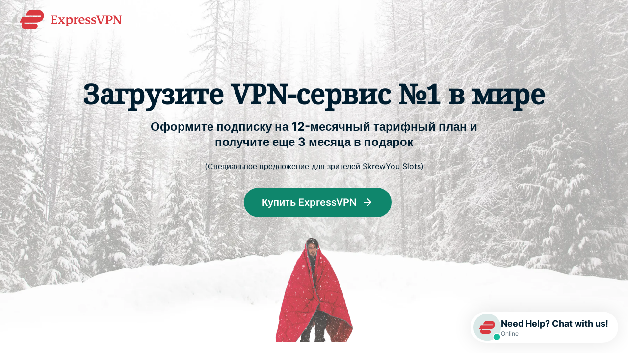

--- FILE ---
content_type: text/html
request_url: https://www.expressvpn.com/ru/skrewyou
body_size: 41856
content:
<!DOCTYPE html>
<html lang="ru">

<head>

    <!-- anti-flicker snippet (recommended)  -->
        <meta charset="utf-8">
    <meta name="viewport" content="width=device-width, initial-scale=1">
    <link crossorigin="anonymous" href="https://www.googletagmanager.com" rel="dns-prefetch">
<link rel="preconnect" href="https://www.googletagmanager.com" crossorigin="">




<link rel="preload" as="font" type="font/woff2" href="https://prod-assets-cms.mtech.xvservice.net/fonts/xv/fs-kim-text-w03-medium.woff2" crossorigin="">
<link rel="preload" as="font" type="font/woff2" href="https://prod-assets-cms.mtech.xvservice.net/fonts/xv/inter-bold.woff2" crossorigin="">
<link rel="preload" as="font" type="font/woff2" href="https://prod-assets-cms.mtech.xvservice.net/fonts/xv/inter-regular.woff2" crossorigin="">
<link rel="preload" as="font" type="font/woff2" href="https://prod-assets-cms.mtech.xvservice.net/fonts/xv/inter-medium.woff2" crossorigin="">
<link rel="preload" as="font" type="font/woff2" href="https://prod-assets-cms.mtech.xvservice.net/fonts/xv/inter-semibold.woff2" crossorigin="">
    <title>ExpressVPN — быстрый и безопасный VPN-сервис | YouTube</title>
            <style>@charset "UTF-8";.wp-block-button__link{color:#fff;background-color:#32373c;border:none;border-radius:28px;box-shadow:none;display:inline-block;font-size:18px;padding:12px 24px;text-align:center;text-decoration:none;overflow-wrap:break-word}.wp-block-button__link:visited{color:#fff}.wp-block-columns{display:flex;margin-bottom:28px;flex-wrap:wrap}@media (min-width:782px){.wp-block-columns{flex-wrap:nowrap}}.wp-block-column{flex-grow:1;min-width:0;word-break:break-word;overflow-wrap:break-word}@media (max-width:599px){.wp-block-column{flex-basis:100%!important}}@media (min-width:600px) and (max-width:781px){.wp-block-column{flex-basis:calc(50% - 16px)!important;flex-grow:0}.wp-block-column:nth-child(2n){margin-left:32px}}@media (min-width:782px){.wp-block-column{flex-basis:0;flex-grow:1}.wp-block-column:not(:first-child){margin-left:32px}}.has-text-align-left{text-align:left}.aligncenter{clear:both}.gutenberg__content .wp-block-columns{display:flex}.gutenberg__content h1,.gutenberg__content h2{margin-bottom:24px}#layout-content .gutenberg__content .h4,#layout-content .gutenberg__content h1,#layout-content .gutenberg__content h2{margin-bottom:1.5rem}@font-face{font-display:swap;font-family:Inter;font-style:normal;font-weight:400;src:url(https://prod-assets-cms.mtech.xvservice.net/dist/fonts/inter-regular-Bp3WE63D.woff2) format("woff2"),url(https://prod-assets-cms.mtech.xvservice.net/dist/fonts/inter-regular-p4sDnmJA.woff) format("woff")}@font-face{font-display:swap;font-family:Inter;font-style:normal;font-weight:500;src:url(https://prod-assets-cms.mtech.xvservice.net/dist/fonts/inter-medium-CRbKRXbd.woff2) format("woff2"),url(https://prod-assets-cms.mtech.xvservice.net/dist/fonts/inter-medium-BXYu7bCh.woff) format("woff")}@font-face{font-display:swap;font-family:Inter;font-style:normal;font-weight:600;src:url(https://prod-assets-cms.mtech.xvservice.net/dist/fonts/inter-semibold-L_j_8Kaf.woff2) format("woff2"),url(https://prod-assets-cms.mtech.xvservice.net/dist/fonts/inter-semibold-Bt5PDDvp.woff) format("woff")}@font-face{font-display:swap;font-family:Noto Serif;font-style:normal;font-weight:500;src:url(https://prod-assets-cms.mtech.xvservice.net/dist/fonts/noto-serif-medium-COtx-Amd.woff2) format("woff2"),url(https://prod-assets-cms.mtech.xvservice.net/dist/fonts/noto-serif-medium-CXsKdsAV.woff) format("woff")}@font-face{font-display:swap;font-family:Inter;font-style:normal;font-weight:700;src:url(https://prod-assets-cms.mtech.xvservice.net/dist/fonts/inter-bold-prolsJpn.woff2) format("woff2"),url(https://prod-assets-cms.mtech.xvservice.net/dist/fonts/inter-bold-ChsIWnpe.woff) format("woff")}:root{--color-berry:126 15 83;--color-blue:54 89 150;--color-brand:218 57 64;--color-error-20:164 17 94;--color-error-30:207 19 105;--color-error-50:250 228 237;--color-grey-10:51 74 89;--color-grey-20:102 119 130;--color-grey-30:162 172 179;--color-grey-40:204 210 213;--color-grey-50:247 248 249;--color-info-20:68 101 193;--color-info-30:77 131 232;--color-info-50:229 241 254;--color-midnight:0 29 47;--color-mint:15 134 108;--color-neon:212 227 0;--color-order:76 169 82;--color-peach:244 163 119;--color-sand-20:240 234 207;--color-sand-30:249 248 242;--color-sky-20:182 209 208;--color-sky-30:204 210 213;--color-success-20:0 105 92;--color-success-30:0 150 136;--color-success-50:195 236 232;--color-warning-20:181 84 28;--color-warning-30:253 155 63;--color-warning-50:254 237 203;--color-white:255 255 255;--color-background:var(--color-white);--color-border:var(--color-grey-40);--color-icon:var(--color-midnight);--color-text:var(--color-midnight);--color-text-secondary:var(--color-grey-20);--color-text-disabled:var(--color-grey-30);--color-text-link:var(--color-mint);--color-text-error:var(--color-error-30);--color-text-on-error:var(--color-error-20);--color-text-warning:var(--color-warning-30);--color-text-on-warning:var(--color-warning-20);--color-text-info:var(--color-info-30);--color-text-on-info:var(--color-info-20);--color-text-success:var(--color-success-30);--color-text-on-success:var(--color-success-20);--color-button-primary:var(--color-mint);--color-button-hover:var(--color-midnight);--color-button-disabled:var(--color-grey-30);--color-text-link-hover:var(--color-midnight);--color-text-link-pressed:var(--color-mint);--color-background-danger:var(--color-error-30);--color-background-subtlest:var(--color-grey-50);--color-background-subtle:var(--color-grey-40);--color-background-neutral:var(--color-grey-30);--color-background-strong:var(--color-grey-20);--color-background-strongest:var(--color-grey-10);--color-background-error:var(--color-error-50);--color-background-warning:var(--color-warning-50);--color-background-info:var(--color-info-50);--color-background-success:var(--color-success-50);--color-background-button-primary:var(--color-mint);--color-background-button-secondary:transparent;--color-background-button-hover:var(--color-mint);--color-background-elevation-raised:var(--color-white);--color-background-elevation-overlay:var(--color-midnight);--color-border-primary:var(--color-mint);--color-border-error:var(--color-error-30);--color-border-info:var(--color-info-30);--color-border-strong:var(--color-grey-30);--color-border-strongest:var(--color-midnight);--color-border-focus:var(--color-info-30);--color-border-primary-neon:var(--color-neon);--color-border-accent-order:var(--color-order);--border-none:0px;--border-sm:1px;--border:2px;--border-lg:4px;--box-shadow-none:0 0 rgba(0, 0, 0, 0);--box-shadow-xs:0px 0px 5px 0px rgba(0, 0, 0, .25);--box-shadow-sm:0px 0px 15px 0px rgba(0, 0, 0, .1);--box-shadow:0px 0px 35px 0px rgba(0, 0, 0, .1);--box-shadow-lg:0px 0px 35px 0px rgba(0, 0, 0, .2);--radius-none:0px;--radius-sm:5px;--radius:10px;--radius-lg:20px;--radius-pill:999px;--space-0:0;--space-5:.5rem;--space-10:1rem;--space-15:1.5rem;--space-20:2rem;--space-25:2.5rem;--space-30:3rem;--space-35:3.5rem;--space-40:4rem;--space-45:4.5rem;--space-50:5rem;--space-60:6rem;--space-80:8rem;--space-100:10rem;--space-150:15rem;--space-200:20rem;--space-250:25rem;--z-index-deep:-99999;--z-index-none:0;--z-index:1;--z-index-masked:100;--z-index-mask:200;--z-index-sticky:300;--z-index-navigation:400;--z-index-top-bar:500;--z-index-overlay:600;--z-index-spinner:700;--z-index-popout:800;--z-index-toast:900;--z-index-modal:1000;--font-weight-extra-light:200;--font-weight-light:300;--font-weight-regular:400;--font-weight-medium:500;--font-weight-semibold:600;--font-weight-bold:700;--font-size-2xs:1rem;--font-size-xs:1.2rem;--font-size-sm:1.4rem;--font-size:1.6rem;--font-size-md:1.8rem;--font-size-lg:2.4rem;--font-size-xl:2.8rem;--font-size-2xl:3.2rem;--font-size-3xl:3.4rem;--font-size-4xl:4.2rem;--font-size-5xl:4.6rem;--font-size-6xl:5.8rem;--font-size-7xl:6.4rem;--font-size-8xl:9.8rem;--letter-spacing:0;--letter-spacing-lg:1px;--letter-spacing-xl:1.4px;--line-height-xs:2rem;--line-height-sm:2.2rem;--line-height:2.6rem;--line-height-md:2.8rem;--line-height-lg:3.2rem;--line-height-xl:4rem;--line-height-2xl:4.6rem;--line-height-3xl:5rem;--line-height-4xl:6rem;--line-height-5xl:6.4rem;--line-height-6xl:10rem;--font-family-fallback-body:-apple-system,"BlinkMacSystemFont","Segoe UI","Roboto","Helvetica","Arial",sans-serif;--font-family-fallback-heading:"Georgia","Serif";--font-family:"Inter",var(--font-family-fallback-body);--font-family-display:"FS Kim",var(--font-family-fallback-heading);--ar-font-family-display:"Noto Naskh Arabig",var(--font-family-fallback-heading);--ar-font-family:"Noto Sans Arabic",var(--font-family-fallback-body);--jp-font-family-display:"Noto Serif JP",var(--font-family-fallback-heading);--jp-font-family:"Noto Sans JP",var(--font-family-fallback-body);--kr-font-family-display:"Noto Serif KR",var(--font-family-fallback-heading);--kr-font-family:"Noto Sans KR",var(--font-family-fallback-body);--ru-font-family-display:"Noto Serif",var(--font-family-fallback-heading);--ru-font-family:var(--font-family);--th-font-family-display:"Noto Serif Thai",var(--font-family-fallback-heading);--th-font-family:"Noto Sans Thai",var(--font-family-fallback-body)}html{font-family:var(--font-family);font-size:var(--font-size-xs);line-height:var(--line-height-md);-webkit-font-smoothing:antialiased;-moz-osx-font-smoothing:grayscale}p{font-size:var(--font-size)}*,:after,:before{--tw-border-spacing-x:0;--tw-border-spacing-y:0;--tw-translate-x:0;--tw-translate-y:0;--tw-rotate:0;--tw-skew-x:0;--tw-skew-y:0;--tw-scale-x:1;--tw-scale-y:1;--tw-pan-x: ;--tw-pan-y: ;--tw-pinch-zoom: ;--tw-scroll-snap-strictness:proximity;--tw-gradient-from-position: ;--tw-gradient-via-position: ;--tw-gradient-to-position: ;--tw-ordinal: ;--tw-slashed-zero: ;--tw-numeric-figure: ;--tw-numeric-spacing: ;--tw-numeric-fraction: ;--tw-ring-inset: ;--tw-ring-offset-width:0px;--tw-ring-offset-color:#fff;--tw-ring-color:rgb(59 130 246 / .5);--tw-ring-offset-shadow:0 0 #0000;--tw-ring-shadow:0 0 #0000;--tw-shadow:0 0 #0000;--tw-shadow-colored:0 0 #0000;--tw-blur: ;--tw-brightness: ;--tw-contrast: ;--tw-grayscale: ;--tw-hue-rotate: ;--tw-invert: ;--tw-saturate: ;--tw-sepia: ;--tw-drop-shadow: ;--tw-backdrop-blur: ;--tw-backdrop-brightness: ;--tw-backdrop-contrast: ;--tw-backdrop-grayscale: ;--tw-backdrop-hue-rotate: ;--tw-backdrop-invert: ;--tw-backdrop-opacity: ;--tw-backdrop-saturate: ;--tw-backdrop-sepia: ;--tw-contain-size: ;--tw-contain-layout: ;--tw-contain-paint: ;--tw-contain-style: }::backdrop{--tw-border-spacing-x:0;--tw-border-spacing-y:0;--tw-translate-x:0;--tw-translate-y:0;--tw-rotate:0;--tw-skew-x:0;--tw-skew-y:0;--tw-scale-x:1;--tw-scale-y:1;--tw-pan-x: ;--tw-pan-y: ;--tw-pinch-zoom: ;--tw-scroll-snap-strictness:proximity;--tw-gradient-from-position: ;--tw-gradient-via-position: ;--tw-gradient-to-position: ;--tw-ordinal: ;--tw-slashed-zero: ;--tw-numeric-figure: ;--tw-numeric-spacing: ;--tw-numeric-fraction: ;--tw-ring-inset: ;--tw-ring-offset-width:0px;--tw-ring-offset-color:#fff;--tw-ring-color:rgb(59 130 246 / .5);--tw-ring-offset-shadow:0 0 #0000;--tw-ring-shadow:0 0 #0000;--tw-shadow:0 0 #0000;--tw-shadow-colored:0 0 #0000;--tw-blur: ;--tw-brightness: ;--tw-contrast: ;--tw-grayscale: ;--tw-hue-rotate: ;--tw-invert: ;--tw-saturate: ;--tw-sepia: ;--tw-drop-shadow: ;--tw-backdrop-blur: ;--tw-backdrop-brightness: ;--tw-backdrop-contrast: ;--tw-backdrop-grayscale: ;--tw-backdrop-hue-rotate: ;--tw-backdrop-invert: ;--tw-backdrop-opacity: ;--tw-backdrop-saturate: ;--tw-backdrop-sepia: ;--tw-contain-size: ;--tw-contain-layout: ;--tw-contain-paint: ;--tw-contain-style: }a,body,div,h1,h2,h4,header,html,img,li,nav,p,section,span,ul{margin:0;padding:0;border:0;font-size:100%;font:inherit;vertical-align:baseline}header,nav,section{display:block}body{line-height:1}ul{list-style:none}button{border:0;background-color:transparent;padding:0}a{text-decoration:none}a,button{background-repeat:no-repeat}button,input{font-family:inherit;font-size:inherit;font-style:inherit;font-weight:inherit}input{-webkit-appearance:none;-moz-appearance:none;appearance:none}@font-face{font-display:swap;font-family:"Noto Serif";font-style:"normal";font-weight:500;src:url(https://prod-assets-cms.mtech.xvservice.net/fonts/xv/noto-serif-medium.woff2) format("woff2"),url(https://prod-assets-cms.mtech.xvservice.net/fonts/xv/noto-serif-medium.woff) format("woff")}@font-face{font-display:swap;font-family:Inter;font-style:"normal";font-weight:400;src:url(https://prod-assets-cms.mtech.xvservice.net/fonts/xv/inter-regular.woff2) format("woff2"),url(https://prod-assets-cms.mtech.xvservice.net/fonts/xv/inter-regular.woff) format("woff")}@font-face{font-display:swap;font-family:Inter;font-style:"normal";font-weight:500;src:url(https://prod-assets-cms.mtech.xvservice.net/fonts/xv/inter-medium.woff2) format("woff2"),url(https://prod-assets-cms.mtech.xvservice.net/fonts/xv/inter-medium.woff) format("woff")}@font-face{font-display:swap;font-family:Inter;font-style:"normal";font-weight:600;src:url(https://prod-assets-cms.mtech.xvservice.net/fonts/xv/inter-semibold.woff2) format("woff2"),url(https://prod-assets-cms.mtech.xvservice.net/fonts/xv/inter-semibold.woff) format("woff")}@font-face{font-display:swap;font-family:Inter;font-style:"normal";font-weight:700;src:url(https://prod-assets-cms.mtech.xvservice.net/fonts/xv/inter-bold.woff2) format("woff2"),url(https://prod-assets-cms.mtech.xvservice.net/fonts/xv/inter-bold.woff) format("woff")}h1{font-size:3.6rem;line-height:1.28}.jumbo{font-size:4.8rem;line-height:1.25}@media (min-width:768px){#layout-content .gutenberg__content .h4,#layout-content .gutenberg__content h1,#layout-content .gutenberg__content h2{margin-bottom:2rem}h1{font-size:5.6rem;line-height:1.14}.jumbo{font-size:8rem;line-height:1.25}}h2{font-size:3rem;line-height:1.3}@media (min-width:768px){h2{font-size:4rem;line-height:1.25}}html{font-size:10px}body{color:#001d2f;font-family:Inter,-apple-system,BlinkMacSystemFont,Segoe UI,Roboto,Helvetica,Arial,sans-serif;font-size:1.6rem;font-weight:400}p{font-size:1.6rem;line-height:1.75;margin-bottom:2rem}h1,h2{font-family:"Noto Serif",Georgia,Serif;font-weight:900}.h4,h4{font-weight:700}.h4,h4{font-family:Inter,-apple-system,BlinkMacSystemFont,Segoe UI,Roboto,Helvetica,Arial,sans-serif;font-size:2.4rem;line-height:1.33}.h4,h1,h2,h4{margin-bottom:1.5rem}@media (min-width:768px){.h4,h1,h2,h4{margin-bottom:2rem}}*,:after,:before{box-sizing:border-box;-webkit-font-smoothing:antialiased;-moz-osx-font-smoothing:grayscale}.mb-0{margin-bottom:0}.ml-15{margin-left:1.5rem}.img-block{display:block;margin-left:auto;margin-right:auto;width:100%}.txt-center{text-align:center}.txt-left{text-align:start}.container{margin-left:auto;margin-right:auto;padding-left:2rem;padding-right:2rem;width:100%}@media (min-width:768px){.container{padding-left:3rem;padding-right:3rem}.container{max-width:100%}}@media (min-width:325px){.container{max-width:100%}}@media (min-width:1024px){.container{padding-left:1.5rem;padding-right:1.5rem}.container{max-width:960px}}.container-fluid{margin-left:auto;margin-right:auto;padding-left:2rem;padding-right:2rem;width:100%}@media (min-width:768px){.container-fluid{padding-left:3rem;padding-right:3rem}}@media (min-width:1024px){.container-fluid{padding-left:1.5rem;padding-right:1.5rem}}.row{display:flex;flex-wrap:wrap;margin-left:-2rem;margin-right:-2rem;padding-left:1rem;padding-right:1rem}@media (min-width:768px){.row{margin-left:-3rem;margin-right:-3rem;padding-left:1.5rem;padding-right:1.5rem}}@media (min-width:1024px){.row{margin-left:-1.5rem;margin-right:-1.5rem;padding-left:0;padding-right:0}}.sr-only{border:0;clip:rect(0 0 0 0);height:1px;margin:-1px;overflow:hidden;padding:0;position:absolute;width:1px}.btn,button{display:inline-block;text-align:center}.btn.secondary{font-size:1.6rem;line-height:1.25;padding:1.3rem 2rem}.btn.secondary,.btn.secondary-sm{color:#0f866c}.btn.secondary,.btn.secondary-sm{border:.2rem solid #0f866c;border-radius:5rem;font-weight:600;width:100%}.button-group{align-items:flex-start;display:flex;flex-direction:row;flex-wrap:wrap;justify-content:flex-start}.button-group .btn:first-child{margin-bottom:1.5rem}img{margin-bottom:3.5rem}@media (min-width:768px){.btn.secondary{font-size:2rem;line-height:1.2;padding:1.6rem 3.5rem}.btn.secondary,.btn.secondary-sm{width:auto}.button-group .btn:first-child{margin-bottom:2rem;margin-right:3rem}.button-group.btn-center .btn{margin-left:1.5rem;margin-right:1.5rem}img{margin-bottom:4rem}}header{margin:0;width:100%}.nav{font-size:1.4rem;font-weight:600;height:8rem}.nav button{outline:0}.nav .container-fluid{display:flex;height:100%;justify-content:space-between;max-width:144rem;width:auto;padding:0 1rem 0 2rem}@media (min-width:768px){.nav .container-fluid{padding:0 2rem 0 3rem}}@media (min-width:1024px){.nav .container-fluid{padding:0 1.5rem}}@media (min-width:1260px){.container{max-width:1200px}.nav{height:10rem}.nav .container-fluid{padding:0 4rem}}.nav-logo{align-self:center;background:url(https://prod-assets-cms.mtech.xvservice.net/img/frontend/xv/edsv2/logo/expressvpn-logo-red.svg) center/contain no-repeat;height:3.5rem;width:17.5rem;margin-right:1.5rem}@media (min-width:1260px){.nav-logo{height:4rem;width:20.8rem}}.nav-menu{align-items:stretch;display:flex;height:100%;list-style:none}.nav-menu-item{display:none;margin-right:1.5rem}@media (min-width:1024px){.nav-menu-item{align-items:center;display:flex;justify-content:center}}@media (min-width:1260px){.nav-menu-item{margin-right:2.5rem}}.nav-menu-cta{color:#001d2f;order:6}@media (min-width:768px){.nav-menu-cta{align-items:center;display:flex;justify-content:center}}@media (min-width:1024px){.nav-menu-cta{margin-right:0;order:8}}.nav-menu-lang{order:7;align-items:center;display:flex;justify-content:center}.language-picker{background-image:url(https://prod-assets-cms.mtech.xvservice.net/img/frontend/xv/edsv2/icons/globe.svg),url(https://prod-assets-cms.mtech.xvservice.net/img/frontend/xv/edsv2/icons/chevron-down.svg);background-size:2.4rem;font-size:1.4rem;font-weight:600;line-height:2.4rem;background-position:left,right;padding-left:2.9rem;padding-right:2.6rem;border:none;text-decoration:none;color:#001d2f}.language-picker:before{background-image:url(https://prod-assets-cms.mtech.xvservice.net/img/frontend/xv/edsv2/icons-mint-20/globe.svg),url(https://prod-assets-cms.mtech.xvservice.net/img/frontend/xv/edsv2/icons-mint-20/chevron-up.svg);background-size:0;content:"";position:absolute}.language-picker-globe{background-image:url(https://prod-assets-cms.mtech.xvservice.net/img/frontend/xv/edsv2/icons/globe.svg);background-position:center;background-size:2.4rem;height:4rem;width:4rem}.nav-menu-lang .language-picker{display:none}@media (min-width:1024px){.nav-menu-lang .language-picker{display:block}.nav-menu-lang .language-picker-globe{display:none}header .nav-menu-cta{margin-right:0}}.language-selector{align-items:center;display:flex;justify-content:center;height:100vh;left:0;position:fixed;top:0;width:100vw;z-index:300}.language-selector-menu-container{max-height:calc(100vh - 15.5rem);overflow:hidden auto;width:100%}.language-selector-menu-container ul{display:flex;flex-wrap:wrap}.language-selector-menu-container ul li{width:50%;margin-bottom:2.6rem}.language-selector-menu-container ul li a{border:none;text-decoration:none;color:#001d2f;font-size:1.4rem;font-weight:500;line-height:2.4rem}.modal-overlay{align-items:center;background-color:#001d2f66;box-shadow:0 .2rem 1.5rem #0000001a;display:flex;height:100%;justify-content:center;left:0;padding:2rem;position:fixed;top:0;width:100%;z-index:300}.modal{background-color:#fff;border-radius:1rem;display:flex;flex-direction:column;-ms-flex-negative:0;max-height:100%;max-width:57rem;padding:4rem 2rem 3.5rem;position:relative;text-align:center;z-index:301}.modal h4{margin-bottom:1.5rem}@media (min-width:768px){.language-selector-menu-container ul{gap:1.5rem 3rem;display:grid;grid-template-columns:repeat(4,10rem)}.language-selector-menu-container ul li{width:100%;margin-bottom:0}.modal{max-height:calc(100% - 12rem);padding:4rem 4rem 2rem}.modal h4{margin-bottom:2rem}.modal button:first-child{order:2;margin-right:0}}.modal-close{background-position:center;height:4rem;width:4rem;background-image:url(https://prod-assets-cms.mtech.xvservice.net/img/frontend/xv/edsv2/icons-grey-20/x.svg);background-size:2rem;padding:0;position:absolute;top:0;border-top-right-radius:1rem;right:0}.modal-close:before{background-image:url(https://prod-assets-cms.mtech.xvservice.net/img/frontend/xv/edsv2/icons-midnight/x.svg);background-size:0;content:"";position:absolute}.modal.left{text-align:left}.mb-0{margin-bottom:var(--space-0)!important}.ml-15{margin-left:var(--space-15)!important}html{scroll-behavior:smooth}.subheading-text>:last-child{margin-bottom:0}section{padding-top:8rem;padding-bottom:4.5rem}section:nth-of-type(odd){background-color:#fff}img{max-width:100%;height:auto}p:empty{display:none}.button-group:not(:last-child)>:last-child{margin-bottom:2rem}.referral-bar{background-color:#e5f1fe;color:#4465c1;display:none;max-height:0;min-height:0;opacity:0;position:absolute;top:8rem;width:100%;z-index:202}@media (min-width:1260px){.referral-bar{top:10rem}}.referral-bar .container{align-items:center;display:flex;height:100%;justify-content:flex-start;position:relative;min-height:inherit;padding-top:.5rem;padding-bottom:.5rem}@media only screen and (min-width:500px){.referral-bar .container{justify-content:center}}.referral-bar .container a{align-items:center;color:#4465c1;display:flex;justify-content:flex-start;width:100%}.referral-bar .container a p{display:inline-block;line-height:1.2;width:calc(100% - 7rem)}@media only screen and (min-width:500px){.referral-bar .container a{justify-content:center;width:auto}.referral-bar .container a p{justify-content:center;width:100%}}.referral-bar .container a.order-link{display:flex}.referral-bar .container a.special-order-link{display:none}.referral-bar .container svg path{fill:#4465c1}.referral-bar .container .close-button-wrapper{position:absolute;top:50%;transform:translateY(-50%);right:2rem}html[lang=ru] .referral-bar p{font-size:1.2rem}.wrap-snapengage{animation-delay:2s;animation:.8s both slideUp;position:fixed;right:20px;bottom:20px;width:auto;z-index:999998}.wrap-snapengage .snapengage-button{background-color:#fff;border-radius:12px;box-shadow:0 0 35.346px #0000001a;padding:.6rem;display:flex;gap:.3rem;flex-flow:column nowrap;justify-content:center;width:65px;height:65px}.wrap-snapengage .snapengage-button .icon-wrapper.mobile,.wrap-snapengage .snapengage-button .text-wrapper.mobile{display:block}.wrap-snapengage .snapengage-button .icon-wrapper.desktop,.wrap-snapengage .snapengage-button .text-wrapper.desktop{display:none}.wrap-snapengage .snapengage-button .icon-wrapper{width:25px;height:22px;margin:0 auto}@media (min-width:768px){section{padding-top:10rem;padding-bottom:6rem}html[lang=ru] .referral-bar p{font-size:1.6rem}.wrap-snapengage .snapengage-button{gap:.8rem;flex-flow:row nowrap;justify-content:flex-start;align-items:center;width:auto;height:auto;border-radius:1132.2px;box-shadow:0 0 39.667px #0000001a;padding:.4rem 2rem .4rem .6rem;flex:row nowrap}.wrap-snapengage .snapengage-button .icon-wrapper.mobile,.wrap-snapengage .snapengage-button .text-wrapper.mobile{display:none}.wrap-snapengage .snapengage-button .icon-wrapper.desktop,.wrap-snapengage .snapengage-button .text-wrapper.desktop{display:block}.wrap-snapengage .snapengage-button .icon-wrapper{width:56px;height:56px}}.wrap-snapengage .snapengage-button .text-wrapper{display:flex;flex-flow:column nowrap;justify-content:center;align-items:center}@media (min-width:768px){.wrap-snapengage .snapengage-button .text-wrapper{align-items:flex-start;text-align:left}.no-nav-header .nav-menu-cta{white-space:nowrap}}.wrap-snapengage .snapengage-button .text-wrapper .snapengage-text{background:#fff;border-radius:.6rem .6rem 0 0;color:#001d2f;font-size:1.8rem;font-weight:700;line-height:2.4rem;font-style:normal;margin:0}.wrap-snapengage .snapengage-button .text-wrapper .snapengage-status{color:#667782;font-size:1.2rem;font-weight:400;line-height:normal;white-space:nowrap;margin:0}header{position:fixed;top:0;z-index:204}@media (max-width:767px){header{z-index:205}}header nav button{outline:0}header nav .container-fluid{position:relative}header .language-picker{background-image:url(https://prod-assets-cms.mtech.xvservice.net/img/frontend/xv/edsv2/icons/globe.svg);padding-right:0}header .language-picker:before{background-image:url(https://prod-assets-cms.mtech.xvservice.net/img/frontend/xv/edsv2/icons-mint-20/globe.svg)}header .nav-menu-lang{position:static}header .nav-menu-cta{-moz-column-gap:15px;column-gap:15px}header .nav-menu-cta .button-group a.btn{font-size:1.6rem;margin:0}@media (min-width:1024px){header .nav-menu{align-items:center}header .nav-menu li{height:100%}.no-nav-header .nav .container-fluid{padding-left:4rem;padding-right:4rem}}header nav.nav .nav-menu .header-menu__cta--hidden{display:none}.no-nav-header{margin:0;position:fixed;top:0;width:100%;z-index:204}.no-nav-header .language-picker{background-image:url(https://prod-assets-cms.mtech.xvservice.net/img/frontend/xv/edsv2/icons/globe.svg);padding-right:0}.no-nav-header .language-picker:before{background-image:url(https://prod-assets-cms.mtech.xvservice.net/img/frontend/xv/edsv2/icons-mint-20/globe.svg)}.no-nav-header .nav{align-items:center;background-color:transparent;font-size:1.8rem;height:8rem}.no-nav-header .nav .container-fluid{align-items:center;display:flex;height:100%;justify-content:space-between}.no-nav-header .nav-menu{display:flex;height:100%}.no-nav-header .nav-menu-lang{white-space:nowrap;margin-right:0}.no-nav-header .nav-menu-cta{align-items:center;display:flex;justify-content:center;opacity:0;visibility:hidden;margin-right:var(--button-width)}@media screen and (max-width:767px){.no-nav-header .nav-menu-cta{min-width:14rem}.no-nav-header .nav-menu-cta .btn{font-size:1.4rem;padding:.6rem 1.25rem}}.language-selector{position:fixed;top:0;left:0;z-index:300;display:flex;align-items:center;justify-content:center;height:100vh;width:100vw}.language-selector .modal{border:0;box-shadow:0 0 1.5rem #0000001a;max-height:calc(100% - 4rem);max-width:calc(100% - 4rem);padding:4rem;width:100%}.language-selector .modal h4{margin-bottom:4.3rem;text-align:center}.language-selector-menu-container{max-height:calc(100vh - 15.5rem);overflow:hidden auto;width:100%;padding-inline-start:unset}.language-selector-menu-container::-webkit-scrollbar{width:.8rem}.language-selector-menu-container::-webkit-scrollbar-thumb{background:#d9d9d9;border-radius:6rem}.language-selector-menu-container ul{display:flex;flex-wrap:wrap;row-gap:unset;padding-bottom:unset}.language-selector-menu-container ul li{margin-bottom:2.6rem;width:50%}.language-selector-menu-container ul li:nth-child(2n){padding-left:2.5rem}.language-selector-menu-container ul li a{border:none;color:#001d2f;font-size:1.4rem;font-weight:500;line-height:2.4rem;text-decoration:none}.hero{position:relative;display:flex;flex-direction:column}.hero-light{color:#001d2f;fill:#001d2f;border-color:#001d2f}.hero-bkg-white{background-color:#fff}.hero .hero-content-wrapper{display:flex;flex-direction:column;justify-content:center;min-height:52rem;overflow:hidden;padding-top:11rem;position:relative;z-index:0}@media (min-width:768px){.language-selector{max-width:unset}.language-selector .modal{max-width:57rem}.language-selector .modal h4{margin-bottom:2rem}.language-selector-menu-container{overflow:hidden}.language-selector-menu-container ul{display:grid;gap:1.5rem 3rem;grid-template-columns:repeat(4,10rem)}.language-selector-menu-container ul li{margin-bottom:0;width:100%}.language-selector-menu-container ul li:nth-child(2n){padding-left:0}.hero .hero-content-wrapper{min-height:65rem;padding-top:14rem}}.hero .button-group{margin-bottom:0}.hero .button-group .btn{margin-bottom:1.5rem}.hero-super .txt-center{text-align:center}@media screen and (-ms-high-contrast:active),(-ms-high-contrast:none){.hero-super .txt-center .col-content,.hero-super .txt-center .col-media{flex:0 0 auto!important}}@media (min-width:1024px){.hero-super.hero-wide .txt-center .col-sub-heading{flex:0 0 66.6666666667%;max-width:66.6666666667%;padding-left:1.5rem;padding-right:1.5rem}.hero-super.hero-wide .txt-center .col-paragraph{padding-left:1.5rem;padding-right:1.5rem}.hero-super.hero-wide .txt-center .col-sub-heading{margin-left:16.6666666667%}}.hero-super .hero-outer-wrapper{overflow:hidden}@media (min-width:1260px){.hero .hero-content-wrapper{padding-top:16rem}.hero-super .pt-compact{padding-top:12rem}}.hero-super .tall{min-height:50rem}@media (min-width:768px){.hero .button-group .btn{margin-bottom:2rem}.hero-super .txt-center .col-media{display:block}.hero-super.hero-wide .txt-center .col-paragraph{flex:0 0 66.6666666667%;max-width:66.6666666667%;padding-left:1.5rem;padding-right:1.5rem}.hero-super.hero-wide .txt-center .col-paragraph{margin-left:16.6666666667%}.hero-super .pt-compact{padding-top:12rem}.hero-super .tall{min-height:65rem}}.hero-super .col-content>div:last-child{margin-bottom:0}.hero-super .col-media{line-height:0;margin-top:2rem}.hero-super .col-media img{margin-bottom:0}.hero-super .col-media.bottom-aligned{align-items:flex-end}.hero-super .bg-img{-o-object-fit:cover;object-fit:cover;-o-object-position:50%;object-position:50%;height:100%;left:0;overflow:hidden;position:absolute;top:0;width:100%}.hero-super .md-only{display:none}.hero-super .col-paragraph p{margin-bottom:1rem}.hero-super .col-paragraph p:last-child{margin-bottom:.5rem}.hero-super .col-button-group{margin-top:3rem}.hero-super.hero-wide .bg-img{-o-object-position:bottom;object-position:bottom}.hero-super.hero-wide .col-content,.hero-super.hero-wide .col-media{width:100%}.hero-super .hero-content-wrapper{overflow:visible;padding-bottom:0}.hero-super.hero-pb-xs .col-content{padding-bottom:6rem}.two-col-content-m-block .row{align-items:center;margin-bottom:3.5rem}.two-col-content-m-block .column-content{flex:0 0 100%;max-width:100%;padding-left:1rem;padding-right:1rem}@media (min-width:768px){.hero-super .md-only{display:block}.hero-super .sub-heading{font-size:2.4rem;text-transform:none}.hero-super.hero-wide .md-h1{font-size:6.4rem;line-height:1}.hero-super.hero-pb-xs .col-content{padding-bottom:0}html[lang=ru] .hero-super.hero-wide .md-h1{font-size:5.6rem;line-height:1.14}.two-col-content-m-block .row{margin-bottom:4rem}.two-col-content-m-block .column-content,.two-col-content-m-block .column-image{margin-left:16.6666666667%}.two-col-content-m-block .column-content{flex:0 0 66.6666666667%;max-width:66.6666666667%;padding-left:1.5rem;padding-right:1.5rem}}@media (min-width:1024px){.two-col-content-m-block .column-content{flex:0 0 41.6666666667%;max-width:41.6666666667%;padding-left:1.5rem;padding-right:1.5rem;margin-left:8.3333333333%}}.two-col-content-m-block .column-image{flex:0 0 100%;max-width:100%;padding-left:1rem;padding-right:1rem}@media (min-width:768px){.two-col-content-m-block .column-image{flex:0 0 66.6666666667%;max-width:66.6666666667%;padding-left:1.5rem;padding-right:1.5rem}}.two-col-content-m-block .column-image .img-block{max-width:47rem;margin-bottom:5rem}.mbg-block-foreground-blank{display:none}@media (min-width:1024px){.two-col-content-m-block .column-image{flex:0 0 33.3333333333%;max-width:33.3333333333%;padding-left:1.5rem;padding-right:1.5rem;margin-left:8.3333333333%}.two-col-content-m-block .column-image .img-block{margin-bottom:0;max-width:100%}.mbg-block-foreground-blank{padding-left:1.5rem;padding-right:1.5rem}}@media (min-width:768px){.mbg-block-foreground-blank{flex:0 0 8.3333333333%;max-width:8.3333333333%;padding-left:1.5rem;padding-right:1.5rem}.mbg-block-foreground-blank{display:inline-block;height:27rem}}@media (min-width:1024px){.mbg-block-foreground-blank{display:none}}@media all and (-ms-high-contrast:none){button{overflow:visible}}.btn,.button,.wp-block-xv-blocks-button-block,button{display:inline-block;text-align:center}.btn.is-style-main .wp-block-button__link,.btn.secondary,.btn.secondary-sm,.button.is-style-main .wp-block-button__link,.wp-block-xv-blocks-button-block.is-style-main .wp-block-button__link{border:.2rem solid #0f866c;border-radius:5rem;font-weight:600;width:100%}.btn.is-style-main.with-arrow .wp-block-button__link:after,.button.is-style-main.with-arrow .wp-block-button__link:after,.wp-block-xv-blocks-button-block.is-style-main.with-arrow .wp-block-button__link:after{background-image:url(https://xvp.imgix.net/assets/edsv2/icons-white/arrow-f48b2debeef04c37595b578883f4b6a1064c0d13edd1a85a5b93d368e81001e3.svg);background-repeat:no-repeat;background-size:cover;content:"";display:inline-block;height:2rem;width:2rem;margin-left:.5rem;transform:rotate(90deg);vertical-align:text-bottom}.btn.is-style-main .wp-block-button__link,.btn.secondary,.button.is-style-main .wp-block-button__link,.wp-block-xv-blocks-button-block.is-style-main .wp-block-button__link{font-size:1.6rem;line-height:1.25;padding:1.3rem 2rem}@media (min-width:768px){.btn.is-style-main .wp-block-button__link,.btn.secondary,.btn.secondary-sm,.button.is-style-main .wp-block-button__link,.wp-block-xv-blocks-button-block.is-style-main .wp-block-button__link{width:auto}.btn.is-style-main.with-arrow .wp-block-button__link:after,.button.is-style-main.with-arrow .wp-block-button__link:after,.wp-block-xv-blocks-button-block.is-style-main.with-arrow .wp-block-button__link:after{height:2.4rem;width:2.4rem}.btn.is-style-main .wp-block-button__link,.btn.secondary,.button.is-style-main .wp-block-button__link,.wp-block-xv-blocks-button-block.is-style-main .wp-block-button__link{font-size:2rem;line-height:1.2;padding:1.6rem 3.5rem}}.btn.secondary-sm{font-size:1.6rem;line-height:1.25;padding:.6rem 3rem}.btn.is-style-main .wp-block-button__link,.button.is-style-main .wp-block-button__link,.wp-block-xv-blocks-button-block.is-style-main .wp-block-button__link{background-color:#0f866c;color:#fff}.btn.secondary,.btn.secondary-sm{background-color:transparent;color:#0f866c}.button-group{align-items:flex-start;display:flex;flex-direction:column;flex-wrap:wrap;justify-content:flex-start}.button-group.aligncenter{float:unset}.button-group .btn:first-child,.button-group .button:first-child{margin-bottom:1.5rem;margin-left:unset}@media (min-width:768px){.btn.secondary-sm{line-height:1.3;padding:.8rem 3rem}.button-group{flex-direction:row}.button-group .btn:first-child,.button-group .button:first-child{margin-bottom:2rem;margin-right:3rem}.button-group.btn-center .btn,.button-group.btn-center .button{margin-left:1.5rem;margin-right:1.5rem}}.button-group .btn.wp-block-xv-blocks-button-block:last-child,.button-group .button.wp-block-xv-blocks-button-block:last-child{margin-bottom:2rem}.button-group.btn-center{justify-content:center}.button{width:100%}@media (min-width:768px){.button{width:auto}}.button-group:last-child{margin-right:unset}.button-group.aligncenter{justify-content:center}.button-group .btn:last-child{margin-bottom:unset;margin-right:unset}@keyframes slideUp{0%{transform:translateY(200%);visibility:hidden}1%{visibility:visible}70%{transform:translateY(10%);visibility:visible}to{transform:translateY(0);visibility:visible}}.hero-super .col-content>.col-paragraph{padding:0!important}.hero-super .hero-content-wrapper.txt-center .button-group{justify-content:center}.two-col-content-m-block .wp-block-columns{flex-wrap:wrap}@media (max-width:767.98px){.two-col-content-m-block .wp-block-columns{flex-direction:column}}@media (min-width:768px) and (max-width:1023.98px){.two-col-content-m-block .wp-block-column{flex-basis:100%!important}}.two-col-content-m-block .wp-block-column.column-image{display:flex;flex-direction:column;justify-content:center;width:100%}</style>
            <link href="https://prod-assets-cms.mtech.xvservice.net/dist/css/xv/app-d1d18d76d9e4afb9-13906.css?v=13906" rel="stylesheet" media="print" onload="this.media='all'">
    
            <meta name="description" content="ExpressVPN предоставляет VPN-услуги по всему миру (простые приложения для ПК, Mac, iOS, Android, Linux и роутеров).">
    
                <meta property="og:description" content="ExpressVPN предоставляет VPN-услуги по всему миру (простые приложения для ПК, Mac, iOS, Android, Linux и роутеров).">
                <meta property="og:image" content="https://prod-assets-cms.mtech.xvservice.net/photos/xv/ff-fb-badge-e0c00340498c9742be8948c3f6f7f2156a0b6c76.png">
                <meta property="og:title" content="ExpressVPN — быстрый и безопасный VPN-сервис">
        <!-- meta start -->
            <meta name="robots" content="noindex, nofollow">
        
    <meta content="https://www.expressvpn.com/ru/skrewyou" property="og:url">
    <!-- meta end -->
            <link rel="alternate" hreflang="en" href="https://www.expressvpn.com/skrewyou">
        <link rel="alternate" hreflang="x-default" href="https://www.expressvpn.com/skrewyou">
        
            <link rel="alternate" hreflang="de" href="https://www.expressvpn.com/de/skrewyou">
        
            <link rel="alternate" hreflang="es" href="https://www.expressvpn.com/es/skrewyou">
        
            <link rel="alternate" hreflang="pt" href="https://www.expressvpn.com/pt/skrewyou">
        
            <link rel="alternate" hreflang="fr" href="https://www.expressvpn.com/fr/skrewyou">
        
            <link rel="alternate" hreflang="it" href="https://www.expressvpn.com/it/skrewyou">
        
            <link rel="alternate" hreflang="pl" href="https://www.expressvpn.com/pl/skrewyou">
        
            <link rel="alternate" hreflang="ru" href="https://www.expressvpn.com/ru/skrewyou">
        
            <link rel="alternate" hreflang="nl" href="https://www.expressvpn.com/nl/skrewyou">
        
            <link rel="alternate" hreflang="ja" href="https://www.expressvpn.com/jp/skrewyou">
        
            <link rel="alternate" hreflang="ko" href="https://www.expressvpn.com/kr/skrewyou">
        
            <link rel="alternate" hreflang="sv" href="https://www.expressvpn.com/se/skrewyou">
        
            <link rel="alternate" hreflang="tr" href="https://www.expressvpn.com/tr/skrewyou">
        
            <link rel="alternate" hreflang="da" href="https://www.expressvpn.com/dk/skrewyou">
        
            <link rel="alternate" hreflang="th" href="https://www.expressvpn.com/th/skrewyou">
        
            <link rel="alternate" hreflang="no" href="https://www.expressvpn.com/no/skrewyou">
        
            <link rel="alternate" hreflang="fi" href="https://www.expressvpn.com/fi/skrewyou">
            
    
        
    
    
    

        

    <script>
        var partytown = {
                        forward: [
                'dataLayer.push',
                'fbq',
                '__tag_assistant_forwarder',
                'alooma.iknowlogy.track',
                'kpAnalyticsWorker.initialize',
                'kpAnalyticsWorker.track',
            ],
            mainWindowAccessors: [
                '__tag_assistant_accessor',
                'kpAnalyticsBridge',
            ],
            lib: '/frtr/assets/js/partytown/',
                            loadScriptsOnMainThread: ['https://static.zdassets.com/ekr/snippet.js?key=17df3d82-87f7-45cd-ace3-6b2bac83bafb'],
                        globalFns: ['UET_push', 'UET_init', 'wcs', 'wcs_do', 'wcs_add', 'cj', 'ITCLKOBJ', 'ITCVROBJ', 'ITCLKQ', 'ITCVRQ'],
            resolveUrl: function (url, location, type) {
                var hostname = url.hostname;
                if ((type === 'script' || (type === 'iframe' && url.href.includes('.fls.doubleclick.net')))
                    && (hostname !== 'www.googletagmanager.com' || url.href.includes('https://www.googletagmanager.com/debug/'))
                                            && url.href !== 'https://static.zdassets.com/ekr/snippet.js?key=17df3d82-87f7-45cd-ace3-6b2bac83bafb'
                                        && hostname !== location.hostname
                ) {
                    var proxyUrl = new URL('/frtr/api/v1/proxy', location.origin);
                    proxyUrl.searchParams.append('url', url.href);
                    return proxyUrl;
                }
                return url;
            },
        };

        var gtmDebugLog = (msg, data) => {
                    };

        window.__tag_assistant_accessor = {
            receiver: function(...args) {
                window.__tag_assistant_forwarder.apply(null, arguments);
            },
            // Called when receiver has been set inside partytown, calls __TAG_ASSISTANT_API.setReceiver
            setReceiver: function () {
                gtmDebugLog('activate')
                window.__TAG_ASSISTANT_API.setReceiver(function() {
                    gtmDebugLog('send data', arguments)
                    window.__tag_assistant_forwarder.apply(null, arguments);
                })
            },
            // Forwards calls from bootstrap
            sendMessage: function() {
                gtmDebugLog('send message', arguments)
                window.__TAG_ASSISTANT_API.sendMessage.apply(window.__TAG_ASSISTANT_API, arguments)
            },
            // Forwards calls from bootstrap
            disconnect: function() {
                gtmDebugLog('disconnect', arguments)
                window.__TAG_ASSISTANT_API.disconnect.apply(window.__TAG_ASSISTANT_API, arguments)
            },
        }

        window.kpAnalyticsBridge = () => {
            window.kpAnalytics.Analytics.onInit();
        }
    </script>
    <script id="partytown">/* Partytown 0.10.2 - MIT builder.io */
const t={preserveBehavior:!1},e=e=>{if("string"==typeof e)return[e,t];const[n,r=t]=e;return[n,{...t,...r}]},n=Object.freeze((t=>{const e=new Set;let n=[];do{Object.getOwnPropertyNames(n).forEach((t=>{"function"==typeof n[t]&&e.add(t)}))}while((n=Object.getPrototypeOf(n))!==Object.prototype);return Array.from(e)})());!function(t,r,o,i,a,s,c,d,l,p,u=t,f){function h(){f||(f=1,"/"==(c=(s.lib||"/~partytown/")+(s.debug?"debug/":""))[0]&&(l=r.querySelectorAll('script[type="text/partytown"]'),i!=t?i.dispatchEvent(new CustomEvent("pt1",{detail:t})):(d=setTimeout(v,1e4),r.addEventListener("pt0",w),a?y(1):o.serviceWorker?o.serviceWorker.register(c+(s.swPath||"partytown-sw.js"),{scope:c}).then((function(t){t.active?y():t.installing&&t.installing.addEventListener("statechange",(function(t){"activated"==t.target.state&&y()}))}),console.error):v())))}function y(e){p=r.createElement(e?"script":"iframe"),t._pttab=Date.now(),e||(p.style.display="block",p.style.width="0",p.style.height="0",p.style.border="0",p.style.visibility="hidden",p.setAttribute("aria-hidden",!0)),p.src=c+"partytown-"+(e?"atomics.js?v=0.10.2":"sandbox-sw.html?"+t._pttab),r.querySelector(s.sandboxParent||"body").appendChild(p)}function v(n,o){for(w(),i==t&&(s.forward||[]).map((function(n){const[r]=e(n);delete t[r.split(".")[0]]})),n=0;n<l.length;n++)(o=r.createElement("script")).innerHTML=l[n].innerHTML,o.nonce=s.nonce,r.head.appendChild(o);p&&p.parentNode.removeChild(p)}function w(){clearTimeout(d)}s=t.partytown||{},i==t&&(s.forward||[]).map((function(r){const[o,{preserveBehavior:i}]=e(r);u=t,o.split(".").map((function(e,r,o){var a;u=u[o[r]]=r+1<o.length?u[o[r]]||(a=o[r+1],n.includes(a)?[]:{}):(()=>{let e=null;if(i){const{methodOrProperty:n,thisObject:r}=((t,e)=>{let n=t;for(let t=0;t<e.length-1;t+=1)n=n[e[t]];return{thisObject:n,methodOrProperty:e.length>0?n[e[e.length-1]]:void 0}})(t,o);"function"==typeof n&&(e=(...t)=>n.apply(r,...t))}return function(){let n;return e&&(n=e(arguments)),(t._ptf=t._ptf||[]).push(o,arguments),n}})()}))})),"complete"==r.readyState?h():(t.addEventListener("DOMContentLoaded",h),t.addEventListener("load",h))}(window,document,navigator,top,window.crossOriginIsolated);</script>

    <script type="text/partytown">
        window.application = {version: 2};
        navigator.plugins = [];

        window.__TAG_ASSISTANT_API = window.__TAG_ASSISTANT_API || Object.assign({}, window.__tag_assistant_accessor, {
            // Override setReceiver to enable main <-> worker communication
            setReceiver: (receiver) => {
                // The receiving function is assigned to `window[tagAssistantForwarderName]`,
                // allowing it to be called from the main thread.
                window.__tag_assistant_forwarder = receiver;
                // The original setReceiver function is called to notify the main thread that
                // the receiver has been set.
                window.__tag_assistant_accessor?.setReceiver();
            }
        });
    </script>
    <script>var kpAnalytics=function(p){"use strict";/*! js-cookie v3.0.5 | MIT */function _(a){for(var e=1;e<arguments.length;e++){var t=arguments[e];for(var r in t)a[r]=t[r]}return a}var O={read:function(a){return a[0]==='"'&&(a=a.slice(1,-1)),a.replace(/(%[\dA-F]{2})+/gi,decodeURIComponent)},write:function(a){return encodeURIComponent(a).replace(/%(2[346BF]|3[AC-F]|40|5[BDE]|60|7[BCD])/g,decodeURIComponent)}};function v(a,e){function t(i,c,n){if(!(typeof document>"u")){n=_({},e,n),typeof n.expires=="number"&&(n.expires=new Date(Date.now()+n.expires*864e5)),n.expires&&(n.expires=n.expires.toUTCString()),i=encodeURIComponent(i).replace(/%(2[346B]|5E|60|7C)/g,decodeURIComponent).replace(/[()]/g,escape);var d="";for(var s in n)n[s]&&(d+="; "+s,n[s]!==!0&&(d+="="+n[s].split(";")[0]));return document.cookie=i+"="+a.write(c,i)+d}}function r(i){if(!(typeof document>"u"||arguments.length&&!i)){for(var c=document.cookie?document.cookie.split("; "):[],n={},d=0;d<c.length;d++){var s=c[d].split("="),l=s.slice(1).join("=");try{var f=decodeURIComponent(s[0]);if(n[f]=a.read(l,f),i===f)break}catch{}}return i?n[i]:n}}return Object.create({set:t,get:r,remove:function(i,c){t(i,"",_({},c,{expires:-1}))},withAttributes:function(i){return v(this.converter,_({},this.attributes,i))},withConverter:function(i){return v(_({},this.converter,i),this.attributes)}},{attributes:{value:Object.freeze(e)},converter:{value:Object.freeze(a)}})}var o=v(O,{path:"/"});function b(){const a=[];return document.cookie.split(";").map(e=>e.trim().split("=")).filter(e=>/_vis_opt_exp_\d+_combi/.test(e[0])).forEach(([e,t])=>{a.push({name:e,bucket:decodeURIComponent(t)})}),a}const y="xv_analytics_loaded";class g{static{this.properties={}}static{this.initBuffer={writeKey:"",dataPlaneUrl:""}}static{this.trackBuffer=[]}static{this.loaded=!1}static{this.vwoLoaded=!1}static{this.sourceLoaded=!1}constructor(){typeof window<"u"&&(g.loadBuffer(),window.kpAnalyticsWorker?.start?g.onInit():window.kpAnalyticsBridge||document.addEventListener(y,e=>g.onInit()),window.addEventListener("visibilitychange",e=>{document.visibilityState==="hidden"&&g.saveBuffer()}),typeof window.VWO<"u"&&window.VWO.push(["onVWOCampaignsLoaded",()=>g.setVWOLoaded()]))}static initialize(e,t){this.loaded?window.kpAnalyticsWorker.initialize(e,t):this.initBuffer={writeKey:e,dataPlaneUrl:t},this.sourceLoaded||(this.getTrafficSourceData(),this.sourceLoaded=!0)}static getTrafficSourceData(){const e=localStorage.getItem(P),t=this.decodeTrafficSourceData(e),r=new URL(window.location.href).searchParams,i=["utm_campaign","utm_content","utm_medium","utm_source","utm_term"],c=Date.now(),n=c+91*24*3600*1e3;i.forEach(u=>{r.get(u)&&(t[u]={val:r.get(u)??"",date:n})}),(r.get("a_aid")||o.get("aid"))&&(r.get("a_aid")?t.affiliate_id={val:r.get("a_aid")??"",date:n}:t.affiliate_id?.val!==o.get("aid")&&(t.affiliate_id={val:o.get("aid")??"",date:n}));const d=t.affiliate_id?.val;let s=!1;o.get("xvt")&&t.xvt?.val!==o.get("xvt")&&(t.xvt={val:o.get("xvt")??"",date:n},s=!0),document.referrer&&document.referrer.indexOf(window.location.protocol+"//"+window.location.host)===-1&&(t.referring_domain={val:new URL(document.referrer)?.host,date:n});const l=Object.keys(t).filter(u=>i.concat(["affiliate_id","referring_domain","xvt"]).includes(u)).reduce((u,m)=>(t[m]?.date>c&&(u[m]=t[m]),u),{});this.addProps(Object.fromEntries(Object.entries(l).filter(([u,m])=>u!=="xvt").map(([u,m])=>[u,m.val])));const f=btoa(JSON.stringify(l));f!==e&&localStorage.setItem(P,f);const h=I(d,s);h!=="direct"&&h!==o.get("media_source")&&o.set("media_source",h,{expires:90})}static decodeTrafficSourceData(e){if(e)try{const t=JSON.parse(atob(e));if(t&&typeof t=="object")return t}catch(t){console.log(t)}return{}}static decodeBufferData(e){if(e)try{const t=JSON.parse(atob(e));if(t&&typeof t=="object")return t}catch(t){console.log(t)}return[]}static getPagePath(e,t){const r=t&&URL.canParse(t)?new URL(t):window.location,i=r.pathname.replace(`/${e}/`,"/").replace(/\/$/,"");return(i==="/my-subscription"?`${i}${r.hash}`:i)||"homepage"}static getPreviousPagePath(e){return document.referrer&&document.referrer.indexOf(window.location.protocol+"//"+window.location.host)===0?this.getPagePath(e,document.referrer):""}static getExperimentProperties(){const e=window._vwo_exp;let t="",r="";if(this.vwoLoaded){let i="";const c=[],n=[];b().forEach(({name:d,bucket:s})=>{const l=d.match(/^_vis_opt_exp_(\d+)_combi$/);if(l&&l[1]){const f=e?.[l[1]];if(f){const h=["VISUAL_AB","VISUAL","SPLIT_URL"].includes(f.type);f.comb_n?.[s]&&h&&(c.push(f.name),n.push(f.comb_n[s]))}}}),t=c.join(";"),r=n.join(";"),t&&r&&(i=`${t}|variations=${r}`),o.get(S)!==i&&o.set(S,i,{expires:365})}else{const i=o.get(S);i&&([t,r]=i.split("|variations="))}return o.get("kexn")&&o.get("kvarn")&&(t=[t,o.get("kexn")].filter(i=>i).join(";"),r=[r,o.get("kvarn")].filter(i=>i).join(";")),{experiment_name:t,variation_name:r}}static addProps(e){this.properties={...this.properties,...e}}static getProp(e){return this.properties[e]||""}static filterSavedProps(e){const t={payment_type_group:["payment_selection_expanded","cc_order_details_completed","order_submitted","order_finalized","conversion"]};return Object.keys(this.properties).filter(r=>!t[r]||t[r].includes(e)).reduce((r,i)=>(r[i]=this.properties[i],r),{})}static getOS(){const e=navigator.userAgent;return/Windows/i.test(e)?"Windows":/iPhone|iPad|iPod/i.test(e)?"iOS":/Mac/i.test(e)?"Mac OS":/Android/i.test(e)?"Android":/Linux/i.test(e)?"Linux":"Unknown"}static getDecoratedProps(e,t){t=t||{};const r=o.get("locale"),i=new URL(window.location.href).searchParams;return{...this.getExperimentProperties(),page_path:this.getPagePath(r),previous_page:this.getPreviousPagePath(r),os:this.getOS(),language:r||"en",xvid:o.get("xvid"),landing_page:o.get(w),visitor_type:sessionStorage.getItem(k)?"new user":"returning user",gclid:i.get("gclid")||o.get("gclid"),gbraid:i.get("gbraid")||o.get("gbraid"),wbraid:i.get("wbraid")||o.get("wbraid"),twclid:i.get("twclid")||o.get("twclid"),ref_id:i.get("refID")||o.get("refID"),media_source:o.get("media_source")||"direct",logged_in:!!o.get("xv_ue"),campaign:o.get("xv_campaign"),...this.filterSavedProps(e),...t}}static async track(e,t){if(this.loaded)return window.kpAnalyticsWorker.track(e,this.getDecoratedProps(e,t));this.trackBuffer.push({event:e,properties:this.getDecoratedProps(e,t)})}static async page(e){return o.get(w)?g.track("page_view",e):(sessionStorage.setItem(k,"true"),o.set(w,this.getPagePath(o.get("locale")),{expires:365}),g.track("lp_reached",e))}static sendBuffer(){for(this.initBuffer.writeKey&&(g.initialize(this.initBuffer.writeKey,this.initBuffer.dataPlaneUrl),this.initBuffer={writeKey:"",dataPlaneUrl:""});this.trackBuffer.length;){const e=this.trackBuffer.shift();e?.event&&window.kpAnalyticsWorker.track(e.event,e.properties)}this.emptyBufferStorage()}static onInit(){this.loaded=!0,this.sendBuffer()}static loadBuffer(){const e=localStorage.getItem(x);e&&(this.trackBuffer=this.decodeBufferData(e),this.emptyBufferStorage())}static emptyBufferStorage(){localStorage.removeItem(x)}static saveBuffer(){if(this.trackBuffer.length&&this.trackBuffer.length<100){const e=btoa(JSON.stringify(this.trackBuffer));localStorage.setItem(x,e)}}static setVWOLoaded(){this.vwoLoaded=!0}static getAnonymousId(){return this.loaded?window.kpAnalyticsWorker.getAnonymousId():""}}const w="xv_lp",k="is_new_user_session",S="xv_exp",P="xv_ts",x="xv_abf";function I(a,e){const t=new URL(window.location.href).searchParams,r=t.get("irclickid"),i=t.get("gclid"),c=t.get("wbraid"),n=t.get("gbraid"),d=t.get("msclkid"),s=t.get("utm_source")||o.get("utm_source"),l=t.get("refID")||o.get("refID");if(r||a&&e)return"IR";if(i||c||n){if(l?.toLowerCase().includes("brand"))return"google_brand";if(l?.toLowerCase().includes("campaignid"))return"google_generic"}return d?"bing":s==="customer_email"||s==="email"||s==="edm"?"email":s==="referral_dashboard"?"referral":document.referrer&&document.referrer.indexOf(window.location.protocol+"//"+window.location.host)===-1?"organic":"direct"}const E=new g().constructor;return p.Analytics=g,p.LANDING_PAGE_COOKIE_KEY=w,p.default=E,p.getMediaSource=I,Object.defineProperties(p,{__esModule:{value:!0},[Symbol.toStringTag]:{value:"Module"}}),p}({});
</script>
    <script>
        window.kpAnalytics.Analytics.initialize('2jeWN64TkU1oR51sP0PcD3srrY6', 'https://kape.dataplane.rudderstack.com');

        if (window.campaignName) {
            window.kpAnalytics.Analytics.addProps({
                campaign: window.campaignName
            });
        }

        window.kpAnalytics.Analytics.page();
    </script>

        <meta name="viewport" content="width=device-width,initial-scale=1,shrink-to-fit=no">

<meta content="1200" property="og:image:width">
<meta content="630" property="og:image:height">
<meta content="UHBIQeW0Yu06tf-0iCWzDRK9yMyLf2EyJS-mOCdAgzg" name="google-site-verification">
<meta name="naver-site-verification" content="a9b0b32ed9584772218e1ad696c9f6d340e51c39">
<meta content="summary_large_image" name="twitter:card">
<meta content="@expressvpn" name="twitter:site">

<link rel="apple-touch-icon" href="https://prod-assets-cms.mtech.xvservice.net/img/frontend/xvpn/meta/favicon/apple-touch-icon.png?v=13906">
<link rel="apple-touch-icon" sizes="76x76" href="https://prod-assets-cms.mtech.xvservice.net/img/frontend/xvpn/meta/favicon/touch-icon-ipad.png?v=13906">
<link rel="apple-touch-icon" sizes="120x120" href="https://prod-assets-cms.mtech.xvservice.net/img/frontend/xvpn/meta/favicon/touch-icon-phone-retina.png?v=13906">
<link rel="apple-touch-icon" sizes="152x152" href="https://prod-assets-cms.mtech.xvservice.net/img/frontend/xvpn/meta/favicon/touch-icon-ipad-retina.png?v=13906">
<link rel="icon" type="image/png" sizes="32x32" href="https://prod-assets-cms.mtech.xvservice.net/img/frontend/xvpn/meta/favicon/favicon-32x32.png?v=13906">
<link rel="icon" type="image/png" sizes="16x16" href="https://prod-assets-cms.mtech.xvservice.net/img/frontend/xvpn/meta/favicon/favicon-16x16.png?v=13906">
<link rel="manifest" href="https://prod-assets-cms.mtech.xvservice.net/img/frontend/xvpn/meta/favicon/site.webmanifest?v=13906">
<link rel="mask-icon" href="https://prod-assets-cms.mtech.xvservice.net/img/frontend/xvpn/meta/favicon/safari-pinned-tab.svg?v=13906" color="#5e5e5e">
<meta name="msapplication-TileColor" content="#b62830">
<meta name="msapplication-TileColor" content="https://prod-assets-cms.mtech.xvservice.net/img/frontend/xvpn/meta/favicon/browsereconfig.xml?v=13906">
<meta name="msapplication-square70x70logo" content="https://prod-assets-cms.mtech.xvservice.net/img/frontend/xvpn/meta/favicon/mstile-70x70.png?v=13906">
<meta name="msapplication-square150x150logo" content="https://prod-assets-cms.mtech.xvservice.net/img/frontend/xvpn/meta/favicon/mstile-150x150.png?v=13906">
<meta name="msapplication-wide310x150logo" content="https://prod-assets-cms.mtech.xvservice.net/img/frontend/xvpn/meta/favicon/mstile-310x150.png?v=13906">
<meta name="theme-color" content="#ffffff">
  

</head>
<body  data-target="#tabmenu"  class="lang-ru ">

<header class="no-nav-header">
    <nav class="nav bg-light">
        <div class="container-fluid">

            
            <a href="/ru/" class="nav-logo" title="Express VPN" data-category="header-item"
                data-section="ExpressVPN Logo"></a>
            
            <ul class="nav-menu">
                                    
                                            <li class="nav-menu-item nav-menu-lang language-selector-show" style="">
                            <button class="language-picker header-menu__cta--hidden" aria-label="Language">Pусский</button>
                            <button class="language-picker-globe language-selector-show" aria-label="Language"><span
                                    class="sr-only">Language</span></button>
                        </li>
                    

                    <li class="nav-menu-cta" id="no-nav-cta">
                        
                                                    <div class="button-group js-cta-get-started header-menu__cta--hidden">
                                <a href="/ru/order"
                                    target="_self" class="btn secondary secondary-sm" data-category="button"
                                    data-unlocalized-section="6ZI82OPYgKpOEeICLG2FtB | header"
                                    data-description="Купить подписку на VPN">
                                    Купить подписку на VPN
                                </a>
                            </div>
                                                
                                                    <div class="button-group js-cta-aircove header-menu__cta--hidden">
                                <a href="/ru/aircove"
                                    target="_self" class="btn secondary secondary-sm" data-category="button"
                                    data-unlocalized-section="Aircove Button | header"
                                    data-description="Купить Aircove">
                                    Купить Aircove
                                </a>
                            </div>
                                            </li>
                
                
            </ul>

        </div>
    </nav>
</header>
<main id="layout-content" >

  
    <div class="referral-bar">
    <div class="container">
        <a href="/order" class="order-link">
            <span class="xv-icon xv-icon-refer">
                <svg xmlns="http://www.w3.org/2000/svg" width="24" height="24" viewBox="0 0 24 24">
                    <path fill="#001D2F" fill-rule="evenodd" d="M15.6,3 C17.2568542,3 18.6,4.34314575 18.6,6 C18.6,6.35097203 18.5397302,6.6878673 18.4289758,7.00090072 L20,7 C20.5522847,7 21,7.44771525 21,8 L21,8 L21,12 C21,12.5522847 20.5522847,13 20,13 L20,13 L19.4,13 L19.4,20 C19.4,20.5128358 19.0139598,20.9355072 18.5166211,20.9932723 L18.4,21 L5.6,21 C5.08716416,21 4.66449284,20.6139598 4.60672773,20.1166211 L4.6,20 L4.599,13 L4,13 C3.48716416,13 3.06449284,12.6139598 3.00672773,12.1166211 L3,12 L3,8 C3,7.44771525 3.44771525,7 4,7 L4,7 L5.57102423,7.00090072 C5.46026977,6.6878673 5.4,6.35097203 5.4,6 C5.4,4.34314575 6.74314575,3 8.4,3 C9.97410523,3 11.1604661,3.8878216 12.0001113,5.29772464 C12.8395339,3.8878216 14.0258948,3 15.6,3 Z M11,13 L6.599,13 L6.599,19 L11,19 L11,13 Z M17.399,13 L13,13 L13,19 L17.399,19 L17.399,13 Z M11,9 L5,9 L5,11 L11,11 L11,9 Z M19,9 L13,9 L13,11 L19,11 L19,9 Z M8.4,5 C7.84771525,5 7.4,5.44771525 7.4,6 C7.4,6.55228475 7.84771525,7 8.4,7 L8.4,7 L10.624,7 L10.5212727,6.76909242 L10.3737841,6.48191875 C9.84420586,5.51904924 9.19539431,5 8.4,5 Z M15.6,5 C14.8046057,5 14.1557941,5.51904924 13.6262159,6.48191875 C13.5746629,6.57565149 13.5255015,6.67155262 13.4787273,6.76909242 L13.4787273,6.76909242 L13.375,7 L15.6,7 C16.1128358,7 16.5355072,6.61395981 16.5932723,6.11662113 L16.5932723,6.11662113 L16.6,6 C16.6,5.44771525 16.1522847,5 15.6,5 Z"/>
                </svg>
            </span>
            <p class="mb-0 ml-15 js-referral-campaign">
                Купите любую подписку прямо сейчас и получите в подарок {{bonus_days}} дополнительных дней.
            </p>
        </a>
        <a href="/order" class="special-order-link">
            <span class="xv-icon xv-icon-timer">
                <svg xmlns="http://www.w3.org/2000/svg" width="24" height="24" viewBox="0 0 24 24">
                    <path fill="#001D2F" fill-rule="evenodd" d="M15.5555556,2.88888889 C16.1078403,2.88888889 16.5555556,3.33660414 16.5555556,3.88888889 C16.5555556,4.40172473 16.1695154,4.82439605 15.6721767,4.88216116 L15.5555556,4.88888889 L14.777,4.88888889 L14.7774028,6.51306284 C18.2146195,6.98896307 20.8788409,9.88377881 20.9959809,13.4234238 L21,13.6666667 C21,17.6553899 17.766501,20.8888889 13.7777778,20.8888889 C11.5166485,20.8888889 9.49821315,19.8497928 8.17393654,18.2230654 L5.77777778,18.2222222 C5.22549303,18.2222222 4.77777778,17.774507 4.77777778,17.2222222 C4.77777778,16.7093864 5.16381797,16.2867151 5.66115665,16.22895 L5.77777778,16.2222222 L7.02094698,16.2228279 C6.83352628,15.7276702 6.69897253,15.2065287 6.62417395,14.6662917 L4,14.6666667 C3.44771525,14.6666667 3,14.2189514 3,13.6666667 C3,13.1538308 3.38604019,12.7311595 3.88337887,12.6733944 L4,12.6666667 L6.6242895,12.6662074 C6.69906028,12.1266346 6.83344021,11.6061152 7.02056569,11.111513 L5.77777778,11.1111111 C5.22549303,11.1111111 4.77777778,10.6633959 4.77777778,10.1111111 C4.77777778,9.59827527 5.16381797,9.17560395 5.66115665,9.11783884 L5.77777778,9.11111111 L8.1732978,9.11105266 C9.29878248,7.72812546 10.9258844,6.76973906 12.7773185,6.51317839 L12.777,4.88888889 L12,4.88888889 C11.4477153,4.88888889 11,4.44117364 11,3.88888889 C11,3.37605305 11.3860402,2.95338173 11.8833789,2.89561662 L12,2.88888889 L15.5555556,2.88888889 Z M13.7777778,8.44444444 C10.8936241,8.44444444 8.55555556,10.782513 8.55555556,13.6666667 L8.56027829,13.4996598 C8.56940887,13.5539684 8.57416183,13.6097625 8.57416183,13.6666667 C8.57416183,13.7235708 8.56940887,13.7793649 8.56027829,13.8336735 C8.64614324,16.6403305 10.949371,18.8888889 13.7777778,18.8888889 C16.6619315,18.8888889 19,16.5508204 19,13.6666667 C19,10.782513 16.6619315,8.44444444 13.7777778,8.44444444 Z M13.7777778,8.93333333 C14.2906136,8.93333333 14.7132849,9.31937352 14.77105,9.81671221 L14.7777778,9.93333333 L14.777,13.048 L16.7138803,14.0166839 C17.1725746,14.2460311 17.3779809,14.7803403 17.2072309,15.2510069 L17.1610939,15.3583247 C16.9317467,15.817019 16.3974375,16.0224253 15.9267709,15.8516754 L15.8194531,15.8055383 L13.3305642,14.5610939 C13.0294228,14.4105232 12.8268744,14.1202025 12.7855814,13.791522 L12.7777778,13.6666667 L12.7777778,9.93333333 C12.7777778,9.38104858 13.225493,8.93333333 13.7777778,8.93333333 Z"/>
                </svg>
            </span>
            <p class="mb-0 ml-15 js-referral-campaign-special-offer">
                Не пропустите! Получите {{bonus_months}} месяца в подарок при покупке годовой подписки.
            </p>
        </a>
        <div class="close-button-wrapper">
            <span class="xv-icon xv-icon-close">
                <svg xmlns="http://www.w3.org/2000/svg" width="24" height="24" viewBox="0 0 24 24">
                    <path fill="#001D2F" fill-rule="evenodd" d="M6.61289944,5.20970461 L6.70710678,5.29289322 L12,10.585 L17.2928932,5.29289322 C17.6834175,4.90236893 18.3165825,4.90236893 18.7071068,5.29289322 C19.0675907,5.65337718 19.0953203,6.22060824 18.7902954,6.61289944 L18.7071068,6.70710678 L13.415,12 L18.7071068,17.2928932 C19.0976311,17.6834175 19.0976311,18.3165825 18.7071068,18.7071068 C18.3466228,19.0675907 17.7793918,19.0953203 17.3871006,18.7902954 L17.2928932,18.7071068 L12,13.415 L6.70710678,18.7071068 C6.31658249,19.0976311 5.68341751,19.0976311 5.29289322,18.7071068 C4.93240926,18.3466228 4.90467972,17.7793918 5.20970461,17.3871006 L5.29289322,17.2928932 L10.585,12 L5.29289322,6.70710678 C4.90236893,6.31658249 4.90236893,5.68341751 5.29289322,5.29289322 C5.65337718,4.93240926 6.22060824,4.90467972 6.61289944,5.20970461 Z"/>
                </svg>
            </span>
        </div>
    </div>
</div>
        <div class="gutenberg__content wp-embed-responsive"><div id="dynamic-jumbotron" class="wp-block-pia-blocks-dynamic-jumbotron alignfull"><!-- wp:xv-blocks/hero-super-block {"heroHeight":"tall","textAlignDesktop":"center","backgroundDesktopTheme":"8","bgDesktopClass":"white","themeDesktopClass":"light","layoutClass":"hero-wide","hasBreadcrumbs":false,"hasBadgeElement":false,"hasStatsTable":false,"headingStyle":"h1","foregroundDesktopImageUrl":"https://prod-assets-cms.mtech.xvservice.net/photos/xv/man-in-snow-hero-man-2-09baab5f4aaf0941d55dd1c01e1739e3.png","foregroundDesktopImageWidth":"477","foregroundDesktopImageHeight":"650","foregroundDesktopImageAltText":"Мужчина в снегу","foregroundMobileImageWidth":"477","foregroundMobileImageHeight":"650","foregroundImageClass":"bottom-aligned  md-only","foregroundMobileImagePosition":"use-fg-default","foregroundDesktopImagePosition":"bottom-aligned","bgDesktopImageUrl":"https://prod-assets-cms.mtech.xvservice.net/photos/xv/man-in-snow-hero-2_3x-ba99262c113f5403a78bad1b33933cdc.jpg","bgDesktopImageWidth":"4320","bgDesktopImageHeight":"2220","bgDesktopImageAltText":"Заснеженный лес.","bgMobileImageUrl":"https://prod-assets-cms.mtech.xvservice.net/photos/xv/man-in-snow-hero-2_3x-ba99262c113f5403a78bad1b33933cdc.jpg","bgMobileImageWidth":"4320","bgMobileImageHeight":"2220","bgMobileImageAltText":"Заснеженный лес."}  -->
<div class="wp-block-xv-blocks-hero-super-block bg-light hero hero-super js-hero-section hero-wide hero-light hero-bkg-white hero-pb-xs" id="hero">
  <div class="hero-outer-wrapper">
                  <picture>
                      <source  media="(min-width: 768px)"               srcset="https://xv.imgix.net/photos/xv/man-in-snow-hero-2_3x-ba99262c113f5403a78bad1b33933cdc.jpg?auto=format%2Ccompress&amp;cs=srgb&amp;fit=max&amp;q=60&amp;w=1920&amp;s=ad40b3d83ce22e95c58483c0d8234554 1920w,https://xv.imgix.net/photos/xv/man-in-snow-hero-2_3x-ba99262c113f5403a78bad1b33933cdc.jpg?auto=format%2Ccompress&amp;cs=srgb&amp;fit=max&amp;q=60&amp;w=3840&amp;s=33e2def978bcea182bc8063b41be7efc 3840w" />
                      <source               srcset="https://xv.imgix.net/photos/xv/man-in-snow-hero-2_3x-ba99262c113f5403a78bad1b33933cdc.jpg?auto=format%2Ccompress&amp;cs=srgb&amp;fit=max&amp;q=60&amp;w=360&amp;s=cf0d298773b81d68082fab9b8d5060f9 360w,https://xv.imgix.net/photos/xv/man-in-snow-hero-2_3x-ba99262c113f5403a78bad1b33933cdc.jpg?auto=format%2Ccompress&amp;cs=srgb&amp;fit=max&amp;q=60&amp;w=720&amp;s=eadd5eaa03a7b01bfa1c54b9d0de4b79 720w" />
                    <img
            alt="Заснеженный лес."
            class="bg-img"
            height="987"
            loading="auto"
            src="https://xv.imgix.net/photos/xv/man-in-snow-hero-2_3x-ba99262c113f5403a78bad1b33933cdc.jpg?auto=format%2Ccompress&amp;cs=srgb&amp;fit=max&amp;q=60&amp;w=320&amp;s=030124af5eff25f4a5850646db61455d"
            width="1920" />
        </picture>
          
        <div
      class="hero-content-wrapper txt-center tall use-fg-default has-foreground-media   container">
              <!-- wp:xv-blocks/col-content-block  {"headingStyle":"h1","headingText":"Загрузите VPN-сервис №1 в мире","headingMobileStyle":"jumbo","foregroundDesktopImageUrl":"https://prod-assets-cms.mtech.xvservice.net/photos/xv/man-in-snow-hero-man-2-09baab5f4aaf0941d55dd1c01e1739e3.png","foregroundDesktopImageWidth":"477","foregroundDesktopImageHeight":"650","foregroundDesktopImageAltText":"Мужчина в снегу","foregroundMobileImageWidth":"477","foregroundMobileImageHeight":"650","foregroundImageClass":"bottom-aligned  md-only","foregroundMobileImagePosition":"use-fg-default","foregroundDesktopImagePosition":"bottom-aligned","bgDesktopImageUrl":"https://prod-assets-cms.mtech.xvservice.net/photos/xv/man-in-snow-hero-2_3x-ba99262c113f5403a78bad1b33933cdc.jpg","bgDesktopImageWidth":"4320","bgDesktopImageHeight":"2220","bgDesktopImageAltText":"Заснеженный лес.","bgMobileImageUrl":"https://prod-assets-cms.mtech.xvservice.net/photos/xv/man-in-snow-hero-2_3x-ba99262c113f5403a78bad1b33933cdc.jpg","bgMobileImageWidth":"4320","bgMobileImageHeight":"2220","bgMobileImageAltText":"Заснеженный лес.","hasSubHeading":true,"subHeadingStyle":"h4","subHeadingText":"Оформите подписку на 12-месячный тарифный план и получите еще 3 месяца в подарок","subHeadingMobileStyle":"h4","separateSubHeadings":false} -->
        <div class="wp-block-xv-blocks-col-content-block col-content">
                                <div class="col-heading">
              <h1
                class="jumbo md-h1">
                Загрузите VPN-сервис №1 в мире
              </h1>
            </div>
          
                                    <div class="col-sub-heading">
                <div class="sub-heading h4">
                  Оформите подписку на 12-месячный тарифный план и получите еще 3 месяца в подарок
                </div>
              </div>
                                            <!-- wp:xv-blocks/content-section-wrapper -->
            <div class="wp-block-xv-blocks-content-section-wrapper col-paragraph">
              <!-- wp:paragraph --> <p class="">(Специальное предложение для зрителей SkrewYou Slots) </p> <!-- /wp:paragraph -->            </div>
            <!-- /wp:xv-blocks/content-section-wrapper -->
          
          
                                <!-- wp:xv-blocks/col-buttons-wrapper -->
            <div class="wp-block-xv-blocks-col-buttons-wrapper col-button-group">
              <!-- wp:xv-blocks/buttons-block { "align":"center", "centerButtons": true,"className":"" } -->
<div class="wp-block-xv-blocks-buttons-block button-group aligncenter btn-center ">

  
            
      <!-- wp:xv-blocks/button-block { "categoryParam": "button", "descriptionParam": "Купить ExpressVPN", "unlocalizedSectionParam": "26ePAEd3XnVLNCQmGkIxfZ|heroSuper", "className": " is-style-main with-arrow", "hasArrowIcon": true } -->
<div class="wp-block-xv-blocks-button-block btn button is-style-main with-arrow">
  <a
    href="/ru/order"
    target="_self"
    class="wp-block-button__link"
    data-category="button"
    data-description="Купить ExpressVPN"
    data-unlocalized-section="26ePAEd3XnVLNCQmGkIxfZ|heroSuper"
  >
    <span>Купить ExpressVPN</span>
  </a>
</div>
<!-- /wp:xv-blocks/button-block -->
      
  
  
  
  </div>
<!-- /wp:xv-blocks/buttons-block -->
            </div>
            <!-- /wp:xv-blocks/col-buttons-wrapper -->
                              
                  </div>
        <!-- /wp:xv-blocks/col-content-block -->
                    <div class="col-media fg-default bottom-aligned  md-only">
          

                    <img alt=""
            height="217"
            loading="eager"
            src="https://xv.imgix.net/photos/xv/man-in-snow-hero-man-2-09baab5f4aaf0941d55dd1c01e1739e3.png?auto=format%2Ccompress&amp;cs=srgb&amp;fit=max&amp;q=60&amp;w=320&amp;s=2711ccaf7ddf6e020d829af0c0bf0514"
            srcset="https://xv.imgix.net/photos/xv/man-in-snow-hero-man-2-09baab5f4aaf0941d55dd1c01e1739e3.png?auto=format%2Ccompress&amp;cs=srgb&amp;fit=max&amp;q=60&amp;w=159&amp;s=a4599fdae34bd95610a06426e26efcfe 159w,https://xv.imgix.net/photos/xv/man-in-snow-hero-man-2-09baab5f4aaf0941d55dd1c01e1739e3.png?auto=format%2Ccompress&amp;cs=srgb&amp;fit=max&amp;q=60&amp;w=318&amp;s=81e409f55fa139bd789f4c623154fead 318w"
            style="--image-width:159px;"
            width="159"
            />
                </div>
      
          </div>
  </div>
  </div>
<!-- /wp:xv-blocks/hero-super-block --></div>
<section class="wp-block-xv-blocks-container two-col-content-m-block block-right txt-left fixed-width">
  <div class="container">

    
    <div class="wp-block-columns row">

      
      <div class="wp-block-column column-image">

        
                  

  
          <img loading="lazy" class="img-block wp-block-xv-blocks-advanced-image advanced-image-block img-block" alt="Смотрите свой любимый контент онлайн с ExpressVPN." height="239" width="246" src="https://xv.imgix.net/photos/xv/d700adba-1212-4879-8f72-142a9604eee6-0b4ee792c39228ef8ed72599f6ab084e.png?auto=format%2Ccompress&amp;cs=srgb&amp;fit=max&amp;q=60&amp;w=320&amp;s=77a253b50126a9fb64821200ed365393" srcset="https://xv.imgix.net/photos/xv/d700adba-1212-4879-8f72-142a9604eee6-0b4ee792c39228ef8ed72599f6ab084e.png?auto=format%2Ccompress&amp;cs=srgb&amp;fit=max&amp;q=60&amp;w=246&amp;s=cb7a46bcdbadb5cba0a48dffdac503dd 246w,https://xv.imgix.net/photos/xv/d700adba-1212-4879-8f72-142a9604eee6-0b4ee792c39228ef8ed72599f6ab084e.png?auto=format%2Ccompress&amp;cs=srgb&amp;fit=max&amp;q=60&amp;w=492&amp;s=c413f4bcf2423aea9ba1305e505b0a14 492w" style="--image-width: 246px;">
    
  
  

        
        
      </div>
      

      
      <div class="wp-block-column column-content">

        
        <div class="wp-block-xv-blocks-container">

          
                      
  <h2 class="has-text-align-left">Защищенный доступ по всему миру </h2>
  
          
        </div>
        

        
        <div class="wp-block-xv-blocks-container subheading-text">

          
                       <p class="">Получите достойную скорость интернет-подключения благодаря молниеносным серверам в 105 странах. Обходите ограничения скорости при доступе к определенному контенту онлайн, цензуру, а также блокировку сайтов в школе или офисе. </p>           
          
                      
            <div class="wp-block-xv-blocks-press-logos-block press-logos">
                              
                
                <div class="wp-block-xv-blocks-xv-wrapper press-logo">
                  
<figure class="wp-block-image is-style-default is-resized size-large">
      <img loading="lazy" alt="ESPN+ VPN." class="img-block" height="0" src="https://xv.imgix.net/photos/xv/espn-plus-logo-5553bd7d76a9510a291d6ecd76a4d533.svg?auto=format%2Ccompress&cs=srgb&fit=max&w=82&q=60&s=106c664a3f6057090ae71a43b5083ba1" srcset="https://xv.imgix.net/photos/xv/espn-plus-logo-5553bd7d76a9510a291d6ecd76a4d533.svg?auto=format%2Ccompress&cs=srgb&fit=max&w=82&q=60&s=106c664a3f6057090ae71a43b5083ba1 82w,https://xv.imgix.net/photos/xv/espn-plus-logo-5553bd7d76a9510a291d6ecd76a4d533.svg?auto=format%2Ccompress&cs=srgb&fit=max&w=164&q=60&s=666af4f23fae98cbdc3083c698fa29d1 164w" width="82">
      
</figure>

                </div>
                
                
                              
                
                <div class="wp-block-xv-blocks-xv-wrapper press-logo">
                  
<figure class="wp-block-image is-style-default is-resized size-large">
      <img loading="lazy" alt="Логотип Fubo TV." class="img-block" height="0" src="https://xv.imgix.net/photos/xv/fubo-tv-logo-5f54c247d352a35d850b0d3bb1372b8d.svg?auto=format%2Ccompress&cs=srgb&fit=max&w=82&q=60&s=bbfd24a203169e6a97dacf19f1a28dfa" srcset="https://xv.imgix.net/photos/xv/fubo-tv-logo-5f54c247d352a35d850b0d3bb1372b8d.svg?auto=format%2Ccompress&cs=srgb&fit=max&w=82&q=60&s=bbfd24a203169e6a97dacf19f1a28dfa 82w,https://xv.imgix.net/photos/xv/fubo-tv-logo-5f54c247d352a35d850b0d3bb1372b8d.svg?auto=format%2Ccompress&cs=srgb&fit=max&w=164&q=60&s=6a5916b2e6daaa71d1dcc2373c5da0b3 164w" width="82">
      
</figure>

                </div>
                
                
                              
                
                <div class="wp-block-xv-blocks-xv-wrapper press-logo">
                  
<figure class="wp-block-image is-style-default is-resized size-large">
      <img loading="lazy" alt="Спортивный логотип Bein." class="img-block" height="0" src="https://xv.imgix.net/photos/xv/bein-sports-logo-87ecf9301249d47492d462215a9e708b.svg?auto=format%2Ccompress&cs=srgb&fit=max&w=82&q=60&s=7d8034372218d5e9eba2d59db844f0b4" srcset="https://xv.imgix.net/photos/xv/bein-sports-logo-87ecf9301249d47492d462215a9e708b.svg?auto=format%2Ccompress&cs=srgb&fit=max&w=82&q=60&s=7d8034372218d5e9eba2d59db844f0b4 82w,https://xv.imgix.net/photos/xv/bein-sports-logo-87ecf9301249d47492d462215a9e708b.svg?auto=format%2Ccompress&cs=srgb&fit=max&w=164&q=60&s=597541e20da08e29bd925e44ffcf4f48 164w" width="82">
      
</figure>

                </div>
                
                
                              
                
                <div class="wp-block-xv-blocks-xv-wrapper press-logo">
                  
<figure class="wp-block-image is-style-default is-resized size-large">
      <img loading="lazy" alt="Disney Plus VPN." class="img-block" height="0" src="https://xv.imgix.net/photos/xv/disney-plus-logo-8f9707d35959237fe02240ac4478d5bd.svg?auto=format%2Ccompress&cs=srgb&fit=max&w=82&q=60&s=5743f17749eb9d71c572418c50746a9d" srcset="https://xv.imgix.net/photos/xv/disney-plus-logo-8f9707d35959237fe02240ac4478d5bd.svg?auto=format%2Ccompress&cs=srgb&fit=max&w=82&q=60&s=5743f17749eb9d71c572418c50746a9d 82w,https://xv.imgix.net/photos/xv/disney-plus-logo-8f9707d35959237fe02240ac4478d5bd.svg?auto=format%2Ccompress&cs=srgb&fit=max&w=164&q=60&s=e5edfe75446181098f0731079c1b67db 164w" width="82">
      
</figure>

                </div>
                
                
                              
                
                <div class="wp-block-xv-blocks-xv-wrapper press-logo">
                  
<figure class="wp-block-image is-style-default is-resized size-large">
      <img loading="lazy" alt="HBO Max VPN." class="img-block" height="0" src="https://xv.imgix.net/photos/xv/hbo-max-logo-c59eb8e66c939a31971a27eeffc4c2d1.svg?auto=format%2Ccompress&cs=srgb&fit=max&w=82&q=60&s=60b34aa798a65e1da69098f26b8c01bf" srcset="https://xv.imgix.net/photos/xv/hbo-max-logo-c59eb8e66c939a31971a27eeffc4c2d1.svg?auto=format%2Ccompress&cs=srgb&fit=max&w=82&q=60&s=60b34aa798a65e1da69098f26b8c01bf 82w,https://xv.imgix.net/photos/xv/hbo-max-logo-c59eb8e66c939a31971a27eeffc4c2d1.svg?auto=format%2Ccompress&cs=srgb&fit=max&w=164&q=60&s=a9df4151c69a50074cff8ce7bc774852 164w" width="82">
      
</figure>

                </div>
                
                
                              
                
                <div class="wp-block-xv-blocks-xv-wrapper press-logo">
                  
<figure class="wp-block-image is-style-default is-resized size-large">
      <img loading="lazy" alt="BBC iPlayer VPN." class="img-block" height="0" src="https://xv.imgix.net/photos/xv/bbc-iplayer-logo-69bee6d8d917fb4b98f9875fc9ac7b24.svg?auto=format%2Ccompress&cs=srgb&fit=max&w=82&q=60&s=f23a98a5461cd6549a729c2ffdb65792" srcset="https://xv.imgix.net/photos/xv/bbc-iplayer-logo-69bee6d8d917fb4b98f9875fc9ac7b24.svg?auto=format%2Ccompress&cs=srgb&fit=max&w=82&q=60&s=f23a98a5461cd6549a729c2ffdb65792 82w,https://xv.imgix.net/photos/xv/bbc-iplayer-logo-69bee6d8d917fb4b98f9875fc9ac7b24.svg?auto=format%2Ccompress&cs=srgb&fit=max&w=164&q=60&s=068138d843b457da69236014ff23abde 164w" width="82">
      
</figure>

                </div>
                
                
                              
                
                <div class="wp-block-xv-blocks-xv-wrapper press-logo">
                  
<figure class="wp-block-image is-style-default is-resized size-large">
      <img loading="lazy" alt="YouTube VPN." class="img-block" height="0" src="https://xv.imgix.net/photos/xv/youtube-logo-834e27c80529a29f3cde54c7801f7d13.svg?auto=format%2Ccompress&cs=srgb&fit=max&w=82&q=60&s=0a09a90cdced95e901b688d1c89f4ea4" srcset="https://xv.imgix.net/photos/xv/youtube-logo-834e27c80529a29f3cde54c7801f7d13.svg?auto=format%2Ccompress&cs=srgb&fit=max&w=82&q=60&s=0a09a90cdced95e901b688d1c89f4ea4 82w,https://xv.imgix.net/photos/xv/youtube-logo-834e27c80529a29f3cde54c7801f7d13.svg?auto=format%2Ccompress&cs=srgb&fit=max&w=164&q=60&s=f7d1a4e520b3cca3e817ea6a58ac51c0 164w" width="82">
      
</figure>

                </div>
                
                
                              
                
                <div class="wp-block-xv-blocks-xv-wrapper press-logo">
                  
<figure class="wp-block-image is-style-default is-resized size-large">
      <img loading="lazy" alt="Hulu VPN." class="img-block" height="0" src="https://xv.imgix.net/photos/xv/hulu-logo-17a4563d39526989b6ebb4b2430aee16.svg?auto=format%2Ccompress&cs=srgb&fit=max&w=82&q=60&s=56c807e5bc098d69c8c5fc971a4f0bce" srcset="https://xv.imgix.net/photos/xv/hulu-logo-17a4563d39526989b6ebb4b2430aee16.svg?auto=format%2Ccompress&cs=srgb&fit=max&w=82&q=60&s=56c807e5bc098d69c8c5fc971a4f0bce 82w,https://xv.imgix.net/photos/xv/hulu-logo-17a4563d39526989b6ebb4b2430aee16.svg?auto=format%2Ccompress&cs=srgb&fit=max&w=164&q=60&s=714a664097fb577d278f2fcf97a7f1e0 164w" width="82">
      
</figure>

                </div>
                
                
                              
                
                <div class="wp-block-xv-blocks-xv-wrapper press-logo">
                  
<figure class="wp-block-image is-style-default is-resized size-large">
      <img loading="lazy" alt="Логотип Showtime." class="img-block" height="0" src="https://xv.imgix.net/photos/xv/showtime-logo-30e720c83e9c62d8cb881495e67a644a.svg?auto=format%2Ccompress&cs=srgb&fit=max&w=82&q=60&s=6acce793871eb379c7e77adb3079ecce" srcset="https://xv.imgix.net/photos/xv/showtime-logo-30e720c83e9c62d8cb881495e67a644a.svg?auto=format%2Ccompress&cs=srgb&fit=max&w=82&q=60&s=6acce793871eb379c7e77adb3079ecce 82w,https://xv.imgix.net/photos/xv/showtime-logo-30e720c83e9c62d8cb881495e67a644a.svg?auto=format%2Ccompress&cs=srgb&fit=max&w=164&q=60&s=654e78eba49c9a0ee9cac499fd7f00cd 164w" width="82">
      
</figure>

                </div>
                
                
                              
                
                <div class="wp-block-xv-blocks-xv-wrapper press-logo">
                  
<figure class="wp-block-image is-style-default is-resized size-large">
      <img loading="lazy" alt="DirecTV Stream logo" class="img-block" height="0" src="https://xv.imgix.net/photos/xv/DirecTV-stream-b6e865fb228d675442b662eae673d3e8.svg?auto=format%2Ccompress&cs=srgb&fit=max&w=82&q=60&s=66b37592886203d2a627c96daf202ba4" srcset="https://xv.imgix.net/photos/xv/DirecTV-stream-b6e865fb228d675442b662eae673d3e8.svg?auto=format%2Ccompress&cs=srgb&fit=max&w=82&q=60&s=66b37592886203d2a627c96daf202ba4 82w,https://xv.imgix.net/photos/xv/DirecTV-stream-b6e865fb228d675442b662eae673d3e8.svg?auto=format%2Ccompress&cs=srgb&fit=max&w=164&q=60&s=2b57231ed66760092dfaae68ba693bff 164w" width="82">
      
</figure>

                </div>
                
                
                          </div>
            
                  </div>
        

                  
          <div class="wp-block-xv-blocks-container subcontent-text">

            
                          
<div class="wp-block-xv-blocks-buttons-block button-group alignleft  ">

  
            
      
<div class="wp-block-xv-blocks-button-block btn button is-style-main">
  <a href="/ru/order" target="_self" class="wp-block-button__link" data-category="button" data-description="Купить ExpressVPN" data-unlocalized-section="DMu2WPtiPrKiC5Wit2MaV">
    <span>Купить ExpressVPN</span>
  </a>
</div>

      
  
  
  
  </div>

            
            
            
            
            
          </div>
          
        
      </div>
      

    </div>
    

  </div>
</section>


<section class="wp-block-xv-blocks-container two-col-content-m-block block-left txt-left fixed-width">
  <div class="container">

    
    <div class="wp-block-columns row">

      
      <div class="wp-block-column column-image">

        
                  

  
          <img loading="lazy" class="img-block wp-block-xv-blocks-advanced-image advanced-image-block img-block" alt="Ноутбук и устройство, над которыми висит текстовое облако с галочкой." height="370" width="375" src="https://xv.imgix.net/photos/xv/extend-your-coverage-with-a-vpn-d83bf26253974e69bdbeeed208d912ac.png?auto=format%2Ccompress&amp;cs=srgb&amp;fit=max&amp;q=60&amp;w=320&amp;s=d7099c82df16c8f2dd810d5e1530557f" srcset="https://xv.imgix.net/photos/xv/extend-your-coverage-with-a-vpn-d83bf26253974e69bdbeeed208d912ac.png?auto=format%2Ccompress&amp;cs=srgb&amp;fit=max&amp;q=60&amp;w=375&amp;s=038b529d49567d13e671cc120705764e 375w,https://xv.imgix.net/photos/xv/extend-your-coverage-with-a-vpn-d83bf26253974e69bdbeeed208d912ac.png?auto=format%2Ccompress&amp;cs=srgb&amp;fit=max&amp;q=60&amp;w=750&amp;s=1a27f9c1a3c920c6d4d59bdbe56e9b9c 750w" style="--image-width: 375px;">
    
  
  

        
        
      </div>
      

      
      <div class="wp-block-column column-content">

        
        <div class="wp-block-xv-blocks-container">

          
                      
  <h2 class="has-text-align-left">Можно использовать<br>на всех устройствах </h2>
  
          
        </div>
        

        
        <div class="wp-block-xv-blocks-container subheading-text">

          
                       <p class="">Оформив подписку на ExpressVPN, вы получите удобные программные решения для всех возможных устройств, будь то телефон, планшет, компьютер, роутер или любой другой девайс. </p>   <div class="wp-block-xv-blocks-xv-wrapper richtext-custom linked-images-wrapper">  <figure class="wp-block-image is-resized size-large richtext-custom linked-image image-only"> <img loading="lazy" alt="apple-icon" src="https://xv.imgix.net/photos/xv/apple-logo-97d069f0366ed46b3f949be4bb2e4822.svg?auto=format%2Ccompress&cs=srgb&fit=max&w=&q=60&s=96a4234e614b92abd3e99dcd44889bd2" class="img-block"> </figure>   <figure class="wp-block-image is-resized size-large richtext-custom linked-image image-only"> <img loading="lazy" alt="windows-icon" src="https://xv.imgix.net/photos/xv/windows-logo-e850e56128f956dacf6cb1e00161adbf.svg?auto=format%2Ccompress&cs=srgb&fit=max&w=&q=60&s=a50655151ea4ff27516ee7d89841d1be" class="img-block"> </figure>   <figure class="wp-block-image is-resized size-large richtext-custom linked-image image-only"> <img loading="lazy" alt="android-icon" src="https://xv.imgix.net/photos/xv/android-logo-ae8226d02e75ae2aefee81769fa40ce7.svg?auto=format%2Ccompress&cs=srgb&fit=max&w=&q=60&s=f55bf22e0ccc0fddfd93dce25d98c95f" class="img-block"> </figure>   <figure class="wp-block-image is-resized size-large richtext-custom linked-image image-only"> <img loading="lazy" alt="ios-icon" src="https://xv.imgix.net/photos/xv/ios-logo-fa3fe639eac4049cf52840cfa05a4a72.svg?auto=format%2Ccompress&cs=srgb&fit=max&w=&q=60&s=59856ea3630cbca76476658bf56d69f6" class="img-block"> </figure>   <figure class="wp-block-image is-resized size-large richtext-custom linked-image image-only"> <img loading="lazy" alt="linux-icon" src="https://xv.imgix.net/photos/xv/linux-logo-6aacd544961a7b9e2632a640ce008d20.svg?auto=format%2Ccompress&cs=srgb&fit=max&w=&q=60&s=205b0e3b47c24acc6be8c2070a011882" class="img-block"> </figure>   <figure class="wp-block-image is-resized size-large richtext-custom linked-image image-only"> <img loading="lazy" alt="Router-icon" src="https://xv.imgix.net/photos/xv/router-icon-9ba90274e3135772b6ef0d33ef849091.svg?auto=format%2Ccompress&cs=srgb&fit=max&w=&q=60&s=e88915c1855e03c1d60e17de87657a3a" class="img-block"> </figure>   <figure class="wp-block-image is-resized size-large richtext-custom linked-image image-only"> <img loading="lazy" alt="Kodi-icon-black" src="https://xv.imgix.net/photos/xv/kodi-logo-ec0386542a9ea1b1fc292d1954251ae8.svg?auto=format%2Ccompress&cs=srgb&fit=max&w=&q=60&s=8886f881052b70bf17c40f1ee059fb6a" class="img-block"> </figure>  </div>   <p class=""></p>           
          
                  </div>
        

        
      </div>
      

    </div>
    

  </div>
</section>


<section class="wp-block-xv-blocks-container two-col-content-m-block block-right txt-left fixed-width">
  <div class="container">

    
    <div class="wp-block-columns row">

      
      <div class="wp-block-column column-image">

        
                  

  
          <img loading="lazy" class="img-block wp-block-xv-blocks-advanced-image advanced-image-block img-block" alt="Свет лампы попадает на два окна браузера." height="388" width="370" src="https://xv.imgix.net/photos/xv/lamp-unexposed-browsers-fca5b338088baee86b9eae4a3dfb2527.png?auto=format%2Ccompress&amp;cs=srgb&amp;fit=max&amp;q=60&amp;w=320&amp;s=22dd7e4445cc5eb2369c77f43a6f85e4" srcset="https://xv.imgix.net/photos/xv/lamp-unexposed-browsers-fca5b338088baee86b9eae4a3dfb2527.png?auto=format%2Ccompress&amp;cs=srgb&amp;fit=max&amp;q=60&amp;w=370&amp;s=c6dfe3eb22577ca4dbab7750b4fc0545 370w,https://xv.imgix.net/photos/xv/lamp-unexposed-browsers-fca5b338088baee86b9eae4a3dfb2527.png?auto=format%2Ccompress&amp;cs=srgb&amp;fit=max&amp;q=60&amp;w=740&amp;s=e6f1bbe156d45915d39128243df72683 740w" style="--image-width: 370px;">
    
  
  

        
        
      </div>
      

      
      <div class="wp-block-column column-content">

        
        <div class="wp-block-xv-blocks-container">

          
                      
  <h2 class="has-text-align-left">Один щелчок мыши — и вы под защитой </h2>
  
          
        </div>
        

        
        <div class="wp-block-xv-blocks-container subheading-text">

          
                       <p class="">Использование Интернета не означает, что все должны видеть ваши личные данные. Совершаете ли вы покупки онлайн или подключаетесь к публичным Wi-Fi-сетям, сохраняйте конфиденциальность и безопасность своей персональной информации. </p>           
          
                  </div>
        

                  
          <div class="wp-block-xv-blocks-container subcontent-text">

            
                          
<div class="wp-block-xv-blocks-buttons-block button-group alignleft  ">

  
            
      
<div class="wp-block-xv-blocks-button-block btn button is-style-main">
  <a href="/ru/order" target="_self" class="wp-block-button__link" data-category="button" data-description="Купить ExpressVPN" data-unlocalized-section="137x9fHofajTDSKDdsQT0O">
    <span>Купить ExpressVPN</span>
  </a>
</div>

      
  
  
  
  </div>

            
            
            
            
            
          </div>
          
        
      </div>
      

    </div>
    

  </div>
</section>


<section class="wp-block-xv-blocks-container block-group">


<section class="wp-block-xv-blocks-logos-block logos-block one-col-logos"><div class="container">
<div class="wp-block-xv-blocks-logos-top-section logos-top-section one-col-logos-heading row txt-center paragraph-text">
<h2 class="">Упоминается в: </h2>
</div>



<div class="wp-block-xv-blocks-logos-feature-section one-col-logos-grid row">
<figure class="wp-block-image size-large is-resized is-style-default"><img loading="lazy" src="https://xv.imgix.net/photos/xv/FT-logo-e4a9d097786994138501983a4e110a7f.svg?auto=format%2Ccompress&cs=srgb&fit=max&w=170&q=60&s=e4da7663079cc320f55e1c72d134a045" srcset="https://xv.imgix.net/photos/xv/FT-logo-e4a9d097786994138501983a4e110a7f.svg?auto=format%2Ccompress&cs=srgb&fit=max&w=170&q=60&s=e4da7663079cc320f55e1c72d134a045 170w,https://xv.imgix.net/photos/xv/FT-logo-e4a9d097786994138501983a4e110a7f.svg?auto=format%2Ccompress&cs=srgb&fit=max&w=340&q=60&s=09b1990c7d86856219136270ce726406 340w" alt="Логотип Financial Times." width="170" height="0" class="img-block"></figure>



<figure class="wp-block-image size-large is-resized is-style-default"><img loading="lazy" src="https://xv.imgix.net/photos/xv/wsj-logo-d07a114b28620bdcc8567a3d30e51014.png?auto=format%2Ccompress&cs=srgb&fit=max&w=170&q=60&s=1995d6473b77909e7bc16b6d7119d2bf" srcset="https://xv.imgix.net/photos/xv/wsj-logo-d07a114b28620bdcc8567a3d30e51014.png?auto=format%2Ccompress&cs=srgb&fit=max&w=170&q=60&s=1995d6473b77909e7bc16b6d7119d2bf 170w,https://xv.imgix.net/photos/xv/wsj-logo-d07a114b28620bdcc8567a3d30e51014.png?auto=format%2Ccompress&cs=srgb&fit=max&w=340&q=60&s=13f70ebf19df04c91fb4a0cf6cd585ca 340w" alt="Логотип WSJ." width="170" height="0" class="img-block"></figure>



<figure class="wp-block-image size-large is-resized is-style-default"><img loading="lazy" src="https://xv.imgix.net/photos/xv/techcrunch-logo-43c5b53e15e4d4902e1721b647bbd016.png?auto=format%2Ccompress&cs=srgb&fit=max&w=170&q=60&s=000a5a15073e560b3864e0b16532cbe9" srcset="https://xv.imgix.net/photos/xv/techcrunch-logo-43c5b53e15e4d4902e1721b647bbd016.png?auto=format%2Ccompress&cs=srgb&fit=max&w=170&q=60&s=000a5a15073e560b3864e0b16532cbe9 170w,https://xv.imgix.net/photos/xv/techcrunch-logo-43c5b53e15e4d4902e1721b647bbd016.png?auto=format%2Ccompress&cs=srgb&fit=max&w=340&q=60&s=43430493d6ad307e63651c5e2de7b802 340w" alt="TechCrunch." width="170" height="0" class="img-block"></figure>



<figure class="wp-block-image size-large is-resized is-style-default"><img loading="lazy" src="https://xv.imgix.net/photos/xv/cnet-logo-small-expressvpn-reviews-4d895632e43c481c8abcd4380d7adfbb.png?auto=format%2Ccompress&cs=srgb&fit=max&w=170&q=60&s=e3a89e08a29c238b0c88d0f7623cd43f" srcset="https://xv.imgix.net/photos/xv/cnet-logo-small-expressvpn-reviews-4d895632e43c481c8abcd4380d7adfbb.png?auto=format%2Ccompress&cs=srgb&fit=max&w=170&q=60&s=e3a89e08a29c238b0c88d0f7623cd43f 170w,https://xv.imgix.net/photos/xv/cnet-logo-small-expressvpn-reviews-4d895632e43c481c8abcd4380d7adfbb.png?auto=format%2Ccompress&cs=srgb&fit=max&w=340&q=60&s=50da05bc9a5460a9738bd84a09f73920 340w" alt="Серый логотип CNET" width="170" height="0" class="img-block"></figure>



<figure class="wp-block-image size-large is-resized is-style-default"><img loading="lazy" src="https://xv.imgix.net/photos/xv/bbc-logo-dd948a93355d2a32cefacaaf07adfd75.png?auto=format%2Ccompress&cs=srgb&fit=max&w=170&q=60&s=66a5d8bab1bf986b0a167a5157a84cc0" srcset="https://xv.imgix.net/photos/xv/bbc-logo-dd948a93355d2a32cefacaaf07adfd75.png?auto=format%2Ccompress&cs=srgb&fit=max&w=170&q=60&s=66a5d8bab1bf986b0a167a5157a84cc0 170w,https://xv.imgix.net/photos/xv/bbc-logo-dd948a93355d2a32cefacaaf07adfd75.png?auto=format%2Ccompress&cs=srgb&fit=max&w=340&q=60&s=1e9f32177dd8c7294f8f66f04888a5ad 340w" alt="BBC logo." width="170" height="0" class="img-block"></figure>



<figure class="wp-block-image size-large is-resized is-style-default"><img loading="lazy" src="https://xv.imgix.net/photos/xv/pcworld-logo-4860ac430dcd029b24d56e73a096f13e.png?auto=format%2Ccompress&cs=srgb&fit=max&w=170&q=60&s=1472effb5c4605f351291c6f5756a446" srcset="https://xv.imgix.net/photos/xv/pcworld-logo-4860ac430dcd029b24d56e73a096f13e.png?auto=format%2Ccompress&cs=srgb&fit=max&w=170&q=60&s=1472effb5c4605f351291c6f5756a446 170w,https://xv.imgix.net/photos/xv/pcworld-logo-4860ac430dcd029b24d56e73a096f13e.png?auto=format%2Ccompress&cs=srgb&fit=max&w=340&q=60&s=b51d84c0b1cd6aa090dc2ea4624dd48b 340w" alt="Логотип PCWorld." width="170" height="0" class="img-block"></figure>



<figure class="wp-block-image size-large is-resized is-style-default"><img loading="lazy" src="https://xv.imgix.net/photos/xv/techradar-logo-2-caf4bedc25b348eaaca37c267bda182c.svg?auto=format%2Ccompress&cs=srgb&fit=max&w=170&q=60&s=2371b6300837d9be6689cb5f8da48a42" srcset="https://xv.imgix.net/photos/xv/techradar-logo-2-caf4bedc25b348eaaca37c267bda182c.svg?auto=format%2Ccompress&cs=srgb&fit=max&w=170&q=60&s=2371b6300837d9be6689cb5f8da48a42 170w,https://xv.imgix.net/photos/xv/techradar-logo-2-caf4bedc25b348eaaca37c267bda182c.svg?auto=format%2Ccompress&cs=srgb&fit=max&w=340&q=60&s=3b61529dfc4d650856100eb57cba3cf8 340w" alt="Логотип Techradar." width="170" height="0" class="img-block"></figure>



<figure class="wp-block-image size-large is-resized is-style-default"><img loading="lazy" src="https://xv.imgix.net/photos/xv/Vox-logo-7c810d96222afbf29f8fbfdd3b0f82d3.svg?auto=format%2Ccompress&cs=srgb&fit=max&w=170&q=60&s=1ba6a3bc6c65b7623c813effebd555bf" srcset="https://xv.imgix.net/photos/xv/Vox-logo-7c810d96222afbf29f8fbfdd3b0f82d3.svg?auto=format%2Ccompress&cs=srgb&fit=max&w=170&q=60&s=1ba6a3bc6c65b7623c813effebd555bf 170w,https://xv.imgix.net/photos/xv/Vox-logo-7c810d96222afbf29f8fbfdd3b0f82d3.svg?auto=format%2Ccompress&cs=srgb&fit=max&w=340&q=60&s=9dea2ad4c2bfe2746c5951f9189ce927 340w" alt="Логотип Vox." width="170" height="0" class="img-block"></figure>



<figure class="wp-block-image size-large is-resized is-style-default"><img loading="lazy" src="https://xv.imgix.net/photos/xv/huffpost-logo-21d5705ce8d1cab139ca8e812dd2486a.png?auto=format%2Ccompress&cs=srgb&fit=max&w=170&q=60&s=b236f2f7cc1ac67384f704fb28498026" srcset="https://xv.imgix.net/photos/xv/huffpost-logo-21d5705ce8d1cab139ca8e812dd2486a.png?auto=format%2Ccompress&cs=srgb&fit=max&w=170&q=60&s=b236f2f7cc1ac67384f704fb28498026 170w,https://xv.imgix.net/photos/xv/huffpost-logo-21d5705ce8d1cab139ca8e812dd2486a.png?auto=format%2Ccompress&cs=srgb&fit=max&w=340&q=60&s=bcfba1c7fa66cf23197e8652e5254307 340w" alt="Логотип Huffpost." width="170" height="0" class="img-block"></figure>
</div>




<div class="wp-block-xv-blocks-xv-wrapper row">
<div class="wp-block-xv-blocks-xv-wrapper subcontent-text txt-center">
<p class="" style="font-size:12px">Иногда мы платим сайтам с обзорами экспертов, которые приводят нам клиентов.</p>
</div>
</div>



<div class="wp-block-xv-blocks-xv-wrapper row"></div>

</div></section>



<p class=""></p>



<section class="wp-block-xv-blocks-container button-block">
  <div class="container">
    
    <div class="wp-block-xv-blocks-xv-wrapper row">
      
      <div class="wp-block-xv-blocks-xv-wrapper column">
                  
<div class="wp-block-xv-blocks-buttons-block button-group aligncenter btn-center ">

  
            
      
<div class="wp-block-xv-blocks-button-block btn button is-style-main">
  <a href="/ru/order" target="_self" class="wp-block-button__link" data-category="button" data-description="Купить ExpressVPN" data-unlocalized-section="oB1qVzSTLCpBxQczUtjjv">
    <span>Купить ExpressVPN</span>
  </a>
</div>

      
  
  
  
  </div>

              </div>
      
    </div>
    
  </div>
</section>

</section>

<section class="wp-block-xv-blocks-features-block-container three-col-features">
  <div class="container">
    
    <div class="wp-block-xv-blocks-features-block-top-section three-col-features-heading txt-center">
      
              
  <h2>Почему именно ExpressVPN? </h2>
  
      
            
    </div>
    

    
    <div class="wp-block-xv-blocks-features-block-feature-section three-col-features-grid txt-center">
              
                  
          
          <div class="wp-block-xv-blocks-features-block-feature-row features-row ">
                          

                              
                <div class="wp-block-xv-blocks-xv-wrapper feature-image">
                  
                  <figure class="wp-block-image size-large is-style-default">
                    <img loading="lazy" src="https://xv.imgix.net/photos/xv/blazing-fast-speeds-b4a797aa617cc7cbc03545217687fad9.png?s=bf7884c73242ba55404436ad112513e2" alt="Спидометр." class="img-block">
                  </figure>
                  
                </div>
                
              
                              
                <div class="wp-block-xv-blocks-xv-wrapper feature-heading">
                  
  <h3>Молниеносное соединение </h3>
  
                </div>
                
              
                              
                <div class="wp-block-xv-blocks-xv-wrapper feature-text">
                   <p class="">Забудьте про ожидание. Наша VPN-сеть создана на основе технологий нового поколения специально для быстрых подключений. </p>                 </div>
                
                            
                          

                              
                <div class="wp-block-xv-blocks-xv-wrapper feature-image">
                  
                  <figure class="wp-block-image size-large is-style-default">
                    <img loading="lazy" src="https://xv.imgix.net/photos/xv/home-location-2e19cb1208747abf80388e0b2116a136.png?s=f26a80d9bfce8fa990c072ab28018761" alt="Интернет без границ: карта с серверными локациями в Европе, а также Северной и Южной Америке." class="img-block">
                  </figure>
                  
                </div>
                
              
                              
                <div class="wp-block-xv-blocks-xv-wrapper feature-heading">
                  
  <h3>Интернет без границ </h3>
  
                </div>
                
              
                              
                <div class="wp-block-xv-blocks-xv-wrapper feature-text">
                   <p class="">Вы можете выбрать любую локацию<br>VPN-серверов в 105 странах мира. Никто не узнает ваше реальное местоположение. </p>                 </div>
                
                            
                          

                              
                <div class="wp-block-xv-blocks-xv-wrapper feature-image">
                  
                  <figure class="wp-block-image size-large is-style-default">
                    <img loading="lazy" src="https://xv.imgix.net/photos/xv/no-restrictions-play-screen-5b2e80d2640d0e9311311d202657ae42.png?s=50f157ed5e717f6066893e0a69edff28" alt="Кнопка воспроизведения на рабочем столе." class="img-block">
                  </figure>
                  
                </div>
                
              
                              
                <div class="wp-block-xv-blocks-xv-wrapper feature-heading">
                  
  <h3>Безопасный стриминг в любой сети </h3>
  
                </div>
                
              
                              
                <div class="wp-block-xv-blocks-xv-wrapper feature-text">
                   <p class="">Защищенный доступ к любому контенту, сервисам и приложениям даже в публичных Wi-Fi-сетях. Пропускная способность не ограничивается. </p>                 </div>
                
                            
                      </div>
          
                  
          
          <div class="wp-block-xv-blocks-features-block-feature-row features-row ">
                          

                              
                <div class="wp-block-xv-blocks-xv-wrapper feature-image">
                  
                  <figure class="wp-block-image size-large is-style-default">
                    <img loading="lazy" src="https://xv.imgix.net/photos/xv/privacy-ef9ae5fa12a6f168394ddcff9ebbc693.png?s=17955fdd8fcc63f45452b192451ed57c" alt="Приватное окно браузера." class="img-block">
                  </figure>
                  
                </div>
                
              
                              
                <div class="wp-block-xv-blocks-xv-wrapper feature-heading">
                  
  <h3>Приватность в Сети </h3>
  
                </div>
                
              
                              
                <div class="wp-block-xv-blocks-xv-wrapper feature-text">
                   <p class="">Защитите себя, получив другой IP-адрес. ExpressVPN не ведет никаких журналов подключений или онлайн-действий. </p>                 </div>
                
                            
                          

                              
                <div class="wp-block-xv-blocks-xv-wrapper feature-image">
                  
                  <figure class="wp-block-image size-large is-style-default">
                    <img loading="lazy" src="https://xv.imgix.net/photos/xv/serious-security-4a466e256a43ce031b3e0ebb0a1dbe28.png?s=0bfefccc7f764d312796cfaa878bc137" alt="Надежный зеленый замок." class="img-block">
                  </figure>
                  
                </div>
                
              
                              
                <div class="wp-block-xv-blocks-xv-wrapper feature-heading">
                  
  <h3>Более надежная защита данных </h3>
  
                </div>
                
              
                              
                <div class="wp-block-xv-blocks-xv-wrapper feature-text">
                   <p class="">Защитите свое подключение с помощью первоклассного шифрования, блокировки утечек DNS/IPv6, функции экстренного отключения и раздельного туннелирования. </p>                 </div>
                
                            
                          

                              
                <div class="wp-block-xv-blocks-xv-wrapper feature-image">
                  
                  <figure class="wp-block-image size-large is-style-default">
                    <img loading="lazy" src="https://xv.imgix.net/photos/xv/24-7-support-0d16453876d183a4825227d5f4222ab9.png?s=70f2b7e510f49802e13af26801ea1c86" alt="Конверты." class="img-block">
                  </figure>
                  
                </div>
                
              
                              
                <div class="wp-block-xv-blocks-xv-wrapper feature-heading">
                  
  <h3>Круглосуточная техподдержка </h3>
  
                </div>
                
              
                              
                <div class="wp-block-xv-blocks-xv-wrapper feature-text">
                   <p class="">Вы можете обратиться в службу поддержки ExpressVPN по электронной почте или в онлайн-чате в любое время суток. Мы всегда готовы помочь. </p>                 </div>
                
                            
                      </div>
          
                  </div>
    

    
    <div class="wp-block-xv-blocks-features-block-bottom-section three-col-features-footer">

      
      
              
<div class="wp-block-xv-blocks-buttons-block button-group aligncenter btn-center ">

  
            
      
<div class="wp-block-xv-blocks-button-block btn button is-style-main">
  <a href="/ru/order" target="_self" class="wp-block-button__link" data-category="button" data-description="Купить ExpressVPN" data-unlocalized-section="21AQptq96szuPpd8BZxi6X">
    <span>Купить ExpressVPN</span>
  </a>
</div>

      
  
  
  
  </div>

      
          </div>
    
  </div>
</section>


<section class="wp-block-xv-blocks-container mbg-block bg-dark mbg-block-img" style="color: #fff; background-color: #001d2f; ">
  <div class="txt-left container">
    
    <div class="wp-block-xv-blocks-xv-wrapper row">
      
      <div class="wp-block-xv-blocks-container mbg-block-text">
                  
          <div class="wp-block-xv-blocks-mbg-badge-block mbg-badge has-lazy-background">
            <div class="mbg-badge-content txt-c">
              <div class="mbg-badge-number">30</div>
              <div class="mbg-badge-day">ДНЕЙ</div>
              <div class="mbg-badge-text">ГАРАНТИЯ ВОЗВРАТА ДЕНЕГ</div>
            </div>
          </div>
          
        
        
                  
  <h2 class="has-text-align-txt-left h3"> ExpressVPN предлагает 30-дневную гарантию возврата денег </h2>
  
        
                  
          <div class="wp-block-xv-blocks-container subcontent-text">
             <p class="">Если вы не будете на 100% довольны ExpressVPN, дайте нам знать в течение первых 30 дней, и мы вернем ваш платеж. Это действительно просто. </p>           </div>
          
        
        
                  
<div class="wp-block-xv-blocks-buttons-block button-group alignleft  ">

  
  
  
  
  
      
    
<div class="wp-block-xv-blocks-button-block btn button  is-style-secondary">
  <a href="/ru/order" target="_self" class="wp-block-button__link" data-category="button" data-description="Попробовать ExpressVPN без риска" data-unlocalized-section="444uoS3XjLjMYYm14DGh77">
    <span>Попробовать ExpressVPN без риска</span>
  </a>
</div>

  </div>

        
      </div>
      
    </div>
    

          
      <div class="wp-block-xv-blocks-xv-wrapper row mbg-block-foreground">
        
        <div class="wp-block-xv-blocks-xv-wrapper mbg-block-foreground-blank"></div>
        

        
        <div class="wp-block-xv-blocks-xv-wrapper mbg-block-foreground-img">
          
          <div class="wp-block-xv-blocks-container" style="background-image: url(https://xv.imgix.net/photos/xv/money-back-circles-07ab2ea7e252e0eb7c90355630055f06.png?s=ab333b15e814d339b37e94017bb16014); background-repeat: no-repeat; "></div>
          
        </div>
        
      </div>
      
      </div>
</section>


<div class="wp-block-xv-blocks-sticky-cta-block sticky-cta sticky-cta-light sticky-cta-bkg-white">
      
<div class="wp-block-xv-blocks-buttons-block button-group aligncenter btn-center ">

  
            
      
<div class="wp-block-xv-blocks-button-block btn button is-style-main">
  <a href="/ru/order" target="_self" class="wp-block-button__link" data-category="button" data-description="Купить ExpressVPN" data-unlocalized-section="79TsyEm8yCK0S2tdHToH3T">
    <span>Купить ExpressVPN</span>
  </a>
</div>

      
  
  
  
  </div>

  
      
    <p class="footnote has-text-align-center">Гарантия возврата денег 30 дней</p>
    
  </div>

</div>
</main>
<footer class="footer">

            
            
                                                <!-- Invalid Prefooter -->
                                        
        
    
    <div class="container">     
        <div class="footer-menu">
                                
                                                                                    <ul class="col-12 col-md footer-menu-col">
                                        <li class=" footer-menu-title "  id="">
                                                                                       VPN для любых устройств
                                                                                    </li>
                                                                                                                                        <li class="" id="">
                                                        <a href="/ru/vpn-download"
                                                            data-category="footer-item" 
                                                            data-section="VPN для любых устройств" 
                                                            data-description="Загрузить ExpressVPN" 
                                                        >
                                                            Загрузить ExpressVPN
                                                        </a>
                                                    </li>
                                                                                                <li class="" id="">
                                                        <a href="/ru/vpn-download/vpn-mac"
                                                            data-category="footer-item" 
                                                            data-section="VPN для любых устройств" 
                                                            data-description="MacOS" 
                                                        >
                                                            MacOS
                                                        </a>
                                                    </li>
                                                                                                <li class="" id="">
                                                        <a href="/ru/vpn-download/vpn-windows"
                                                            data-category="footer-item" 
                                                            data-section="VPN для любых устройств" 
                                                            data-description="Windows PC" 
                                                        >
                                                            Windows PC
                                                        </a>
                                                    </li>
                                                                                                <li class="" id="">
                                                        <a href="/ru/vpn-download/vpn-ios"
                                                            data-category="footer-item" 
                                                            data-section="VPN для любых устройств" 
                                                            data-description="iOS (iPhone и iPad)" 
                                                        >
                                                            iOS (iPhone и iPad)
                                                        </a>
                                                    </li>
                                                                                                <li class="" id="">
                                                        <a href="/ru/vpn-download/vpn-android"
                                                            data-category="footer-item" 
                                                            data-section="VPN для любых устройств" 
                                                            data-description="Android" 
                                                        >
                                                            Android
                                                        </a>
                                                    </li>
                                                                                                <li class="" id="">
                                                        <a href="/ru/vpn-download/vpn-linux"
                                                            data-category="footer-item" 
                                                            data-section="VPN для любых устройств" 
                                                            data-description="Linux" 
                                                        >
                                                            Linux
                                                        </a>
                                                    </li>
                                                                                                <li class="" id="">
                                                        <a href="/ru/vpn-download/vpn-router"
                                                            data-category="footer-item" 
                                                            data-section="VPN для любых устройств" 
                                                            data-description="Роутеры" 
                                                        >
                                                            Роутеры
                                                        </a>
                                                    </li>
                                                                                                <li class="" id="">
                                                        <a href="/ru/vpn-download/vpn-apple-tv"
                                                            data-category="footer-item" 
                                                            data-section="VPN для любых устройств" 
                                                            data-description="Apple TV" 
                                                        >
                                                            Apple TV
                                                        </a>
                                                    </li>
                                                                                                <li class="" id="">
                                                        <a href="/ru/vpn-download/vpn-fire-tv-stick"
                                                            data-category="footer-item" 
                                                            data-section="VPN для любых устройств" 
                                                            data-description="Fire Stick" 
                                                        >
                                                            Fire Stick
                                                        </a>
                                                    </li>
                                                                                                <li class="" id="">
                                                        <a href="/ru/vpn-download/vpn-android-tv"
                                                            data-category="footer-item" 
                                                            data-section="VPN для любых устройств" 
                                                            data-description="Android TV" 
                                                        >
                                                            Android TV
                                                        </a>
                                                    </li>
                                                                                                <li class="" id="">
                                                        <a href="/ru/vpn-download/chrome-vpn"
                                                            data-category="footer-item" 
                                                            data-section="VPN для любых устройств" 
                                                            data-description="Расширение для Chrome" 
                                                        >
                                                            Расширение для Chrome
                                                        </a>
                                                    </li>
                                                                                                                                                            </ul>
                                                                           
                    
                                
                                                                                    <ul class="col-12 col-md footer-menu-col">
                                        <li class=" footer-menu-title "  id="">
                                                                                       Локации VPN-серверов
                                                                                    </li>
                                                                                                                                        <li class="" id="">
                                                        <a href="/ru/vpn-server"
                                                            data-category="footer-item" 
                                                            data-section="Локации VPN-серверов" 
                                                            data-description="VPN-серверы в 105 странах" 
                                                        >
                                                            VPN-серверы в 105 странах
                                                        </a>
                                                    </li>
                                                                                                <li class="" id="">
                                                        <a href="/ru/vpn-server/us-vpn"
                                                            data-category="footer-item" 
                                                            data-section="Локации VPN-серверов" 
                                                            data-description="VPN для США" 
                                                        >
                                                            VPN для США
                                                        </a>
                                                    </li>
                                                                                                <li class="" id="">
                                                        <a href="/ru/vpn-server/uk-vpn"
                                                            data-category="footer-item" 
                                                            data-section="Локации VPN-серверов" 
                                                            data-description="VPN для Британии" 
                                                        >
                                                            VPN для Британии
                                                        </a>
                                                    </li>
                                                                                                <li class="" id="">
                                                        <a href="/ru/vpn-server/canada-vpn"
                                                            data-category="footer-item" 
                                                            data-section="Локации VPN-серверов" 
                                                            data-description="VPN для Канады" 
                                                        >
                                                            VPN для Канады
                                                        </a>
                                                    </li>
                                                                                                <li class="" id="">
                                                        <a href="/ru/vpn-server/australia-vpn"
                                                            data-category="footer-item" 
                                                            data-section="Локации VPN-серверов" 
                                                            data-description="VPN для Австралии" 
                                                        >
                                                            VPN для Австралии
                                                        </a>
                                                    </li>
                                                                                                                                                            </ul>
                                                            <ul class="col-12 col-md footer-menu-col">
                                        <li class=" footer-menu-title "  id="">
                                                                                       Функции
                                                                                    </li>
                                                                                                                                        <li class="" id="">
                                                        <a href="/ru/features"
                                                            data-category="footer-item" 
                                                            data-section="Функции" 
                                                            data-description="Все функции" 
                                                        >
                                                            Все функции
                                                        </a>
                                                    </li>
                                                                                                <li class="" id="">
                                                        <a href="/ru/features/vpn-trial"
                                                            data-category="footer-item" 
                                                            data-section="Функции" 
                                                            data-description="VPN в пробном режиме" 
                                                        >
                                                            VPN в пробном режиме
                                                        </a>
                                                    </li>
                                                                                                <li class="" id="">
                                                        <a href="/ru/order"
                                                            data-category="footer-item" 
                                                            data-section="Функции" 
                                                            data-description="Тарифные планы и цены" 
                                                        >
                                                            Тарифные планы и цены
                                                        </a>
                                                    </li>
                                                                                                                                                            </ul>
                                                            <ul class="col-12 col-md footer-menu-col">
                                        <li class=" footer-menu-title "  id="">
                                                                                       Продукты
                                                                                    </li>
                                                                                                                                        <li class="" id="">
                                                        <a href="/ru/keys"
                                                            data-category="footer-item" 
                                                            data-section="Продукты" 
                                                            data-description="Менеджер паролей Keys" 
                                                        >
                                                            Менеджер паролей Keys
                                                        </a>
                                                    </li>
                                                                                                <li class="" id="">
                                                        <a href="/ru/aircove"
                                                            data-category="footer-item" 
                                                            data-section="Продукты" 
                                                            data-description="Роутеры Aircove" 
                                                        >
                                                            Роутеры Aircove
                                                        </a>
                                                    </li>
                                                                                                                                                            </ul>
                                                                           
                    
                                
                                                                                    <ul class="col-12 col-md footer-menu-col">
                                        <li class=" footer-menu-title "  id="">
                                                                                       О компании ExpressVPN
                                                                                    </li>
                                                                                                                                        <li class="" id="">
                                                        <a href="/ru/about-us"
                                                            data-category="footer-item" 
                                                            data-section="О компании ExpressVPN" 
                                                            data-description="О нас" 
                                                        >
                                                            О нас
                                                        </a>
                                                    </li>
                                                                                                <li class="" id="">
                                                        <a href="/ru/trust"
                                                            data-category="footer-item" 
                                                            data-section="О компании ExpressVPN" 
                                                            data-description="Защита безопасности" 
                                                        >
                                                            Защита безопасности
                                                        </a>
                                                    </li>
                                                                                                <li class="" id="">
                                                        <a href="/ru/rights-center"
                                                            data-category="footer-item" 
                                                            data-section="О компании ExpressVPN" 
                                                            data-description="Правовой центр" 
                                                        >
                                                            Правовой центр
                                                        </a>
                                                    </li>
                                                                                                <li class="" id="">
                                                        <a href="/ru/trust#security-audits"
                                                            data-category="footer-item" 
                                                            data-section="О компании ExpressVPN" 
                                                            data-description="Аудиты безопасности" 
                                                        >
                                                            Аудиты безопасности
                                                        </a>
                                                    </li>
                                                                                                <li class="" id="">
                                                        <a href="/ru/reviews"
                                                            data-category="footer-item" 
                                                            data-section="О компании ExpressVPN" 
                                                            data-description="Отзывы об ExpressVPN" 
                                                        >
                                                            Отзывы об ExpressVPN
                                                        </a>
                                                    </li>
                                                                                                <li class="en-only" id="">
                                                        <a href="/experts"
                                                            data-category="footer-item" 
                                                            data-section="О компании ExpressVPN" 
                                                            data-description="Наши эксперты" 
                                                        >
                                                            Наши эксперты
                                                        </a>
                                                    </li>
                                                                                                <li class="" id="">
                                                        <a href="/ru/press"
                                                            data-category="footer-item" 
                                                            data-section="О компании ExpressVPN" 
                                                            data-description="Пресса" 
                                                        >
                                                            Пресса
                                                        </a>
                                                    </li>
                                                                                                <li class="" id="">
                                                        <a href="/ru/jobs"
                                                            data-category="footer-item" 
                                                            data-section="О компании ExpressVPN" 
                                                            data-description="Вакансии" 
                                                        >
                                                            Вакансии
                                                        </a>
                                                    </li>
                                                                                                                                                            </ul>
                                                            <ul class="col-12 col-md footer-menu-col">
                                        <li class=" footer-menu-title "  id="">
                                                                                       Программы
                                                                                    </li>
                                                                                                                                        <li class="en-only" id="">
                                                        <a href="/tottenham-hotspur"
                                                            data-category="footer-item" 
                                                            data-section="Программы" 
                                                            data-description="Тоттенхэм Хотспур" 
                                                        >
                                                            Тоттенхэм Хотспур
                                                        </a>
                                                    </li>
                                                                                                <li class="" id="">
                                                        <a href="/ru/partners"
                                                            data-category="footer-item" 
                                                            data-section="Программы" 
                                                            data-description="Сотрудничайте с нами" 
                                                        >
                                                            Сотрудничайте с нами
                                                        </a>
                                                    </li>
                                                                                                <li class="" id="">
                                                        <a href="/ru/affiliates"
                                                            data-category="footer-item" 
                                                            data-section="Программы" 
                                                            data-description="Партнерская программа" 
                                                        >
                                                            Партнерская программа
                                                        </a>
                                                    </li>
                                                                                                <li class="" id="">
                                                        <a href="/ru/influencers"
                                                            data-category="footer-item" 
                                                            data-section="Программы" 
                                                            data-description="Инфлюенсеры" 
                                                        >
                                                            Инфлюенсеры
                                                        </a>
                                                    </li>
                                                                                                                                                            </ul>
                                                                           
                    
                                
                                                                                    <ul class="col-12 col-md footer-menu-col">
                                        <li class=" footer-menu-title "  id="">
                                                                                       Получить помощь
                                                                                    </li>
                                                                                                                                        <li class="" id="">
                                                        <a href="/ru/support/"
                                                            data-category="footer-item" 
                                                            data-section="Получить помощь" 
                                                            data-description="Центр поддержки" 
                                                        >
                                                            Центр поддержки
                                                        </a>
                                                    </li>
                                                                                                <li class="" id="">
                                                        <a href="/ru/support/vpn-setup"
                                                            data-category="footer-item" 
                                                            data-section="Получить помощь" 
                                                            data-description="Установка и настройка VPN" 
                                                        >
                                                            Установка и настройка VPN
                                                        </a>
                                                    </li>
                                                                                                <li class="" id="">
                                                        <a href="/ru/support/troubleshooting/frequently-asked-questions/"
                                                            data-category="footer-item" 
                                                            data-section="Получить помощь" 
                                                            data-description="ЧаВо" 
                                                        >
                                                            ЧаВо
                                                        </a>
                                                    </li>
                                                                                                <li class="" id="">
                                                        <a href="/ru/#seopenchat"
                                                            data-category="footer-item" 
                                                            data-section="Получить помощь" 
                                                            data-description="Связаться с нами" 
                                                        >
                                                            Связаться с нами
                                                        </a>
                                                    </li>
                                                                                                <li class="" id="">
                                                        <a href="/ru/order"
                                                            data-category="footer-item" 
                                                            data-section="Получить помощь" 
                                                            data-description="Купить подписку на VPN" 
                                                        >
                                                            Купить подписку на VPN
                                                        </a>
                                                    </li>
                                                                                                <li class="" id="">
                                                        <a href="/ru/redeem"
                                                            data-category="footer-item" 
                                                            data-section="Получить помощь" 
                                                            data-description="Введите код активации" 
                                                        >
                                                            Введите код активации
                                                        </a>
                                                    </li>
                                                                                                                                                            </ul>
                                                            <ul class="col-12 col-md footer-menu-col">
                                        <li class=" footer-menu-title "  id="">
                                                                                       Подробнее
                                                                                    </li>
                                                                                                                                        <li class="" id="">
                                                        <a href="/ru/what-is-vpn"
                                                            data-category="footer-item" 
                                                            data-section="Подробнее" 
                                                            data-description="Что такое VPN?" 
                                                        >
                                                            Что такое VPN?
                                                        </a>
                                                    </li>
                                                                                                <li class="" id="">
                                                        <a href="/ru/what-is-my-ip"
                                                            data-category="footer-item" 
                                                            data-section="Подробнее" 
                                                            data-description="Какой у меня IP?" 
                                                        >
                                                            Какой у меня IP?
                                                        </a>
                                                    </li>
                                                                                                <li class="" id="">
                                                        <a href="/ru/what-is-my-ip/hide-my-ip"
                                                            data-category="footer-item" 
                                                            data-section="Подробнее" 
                                                            data-description="Скрыть мой IP" 
                                                        >
                                                            Скрыть мой IP
                                                        </a>
                                                    </li>
                                                                                                <li class="" id="">
                                                        <a href="/ru/get-started"
                                                            data-category="footer-item" 
                                                            data-section="Подробнее" 
                                                            data-description="5 способов использовать VPN" 
                                                        >
                                                            5 способов использовать VPN
                                                        </a>
                                                    </li>
                                                                                                <li class="" id="">
                                                        <a href="/ru/blog"
                                                            data-category="footer-item" 
                                                            data-section="Подробнее" 
                                                            data-description="Блог" 
                                                        >
                                                            Блог
                                                        </a>
                                                    </li>
                                                                                                                                                                                                                        <li class="footer-language-picker-container language-selector-show">
                                                    <span class="language-container">
                                                        <a href="#" onclick="event.preventDefault()" class="language-picker" aria-label="Language">Pусский</a>
                                                    </span>
                                                </li>
                                                                                                                    </ul>
                                                                           
                    
                        <div class="col-12 col-md footer-image-col">
                <img src="https://prod-assets-cms.mtech.xvservice.net/img/frontend/xv/public/thfc-expressvpn-badge.svg?v=13906" alt=""/>
            </div>
        </div>
    </div>

        
                    <!-- Invalid Postfooter -->
        
    
    <div class="footer-bottom">
        <div  class="container">
            <div class="bottom-with-links">
                <p class="caption">  &copy; 2025 ExpressVPN. Все права защищены </p>
                                    <div class='footer-bottom-links'>
                                                                                    
                                    <a
                                                                                    href="/ru/privacy-policy"
                                                                                class=""
                                                                            >
                                        Политика конфиденциальности
                                    </a>

                                
                                    <a
                                                                                    href="/ru/tos"
                                                                                class=""
                                                                            >
                                        Условия предоставления услуг
                                    </a>

                                
                                    <a
                                                                                class=""
                                                                                    id="show-cookie-settings"
                                                                            >
                                        изменить настройки
                                    </a>

                                                                                                        </div>
                            </div>
       
            <div class="footer-bottom-social">
                                    <a class="footer-icon-youtube" href="https://www.youtube.com/c/Expressvpn?sub_confirmation=1" target="_blank">
                        <span class="sr-only">Youtube</span>
                    </a>
                                    <a class="footer-icon-linkedin" href="https://www.linkedin.com/company/expressvpn/life/life-at-expressvpn" target="_blank">
                        <span class="sr-only">Linkedin</span>
                    </a>
                                    <a class="footer-icon-twitter" href="https://twitter.com/expressvpn" target="_blank">
                        <span class="sr-only">Twitter</span>
                    </a>
                                    <a class="footer-icon-facebook" href="https://www.facebook.com/ExpressVPN/" target="_blank">
                        <span class="sr-only">Facebook</span>
                    </a>
                                    <a class="footer-icon-instagram" href="https://www.instagram.com/expressvpn/" target="_blank">
                        <span class="sr-only">Instagram</span>
                    </a>
                            </div>
        </div>
    </div>

    <div class="container footer-section">
        
                                
    </div>
   
</footer>

<div class="language-selector" style="display: none">
    <div class="modal-overlay language-selector-close"></div>
    <div tabindex="0" class="modal left">
        <button class="modal-close language-selector-close">
            <span class="sr-only">Close</span>
        </button>

        <h4>Выберите язык</h4>

        <nav class="language-selector-menu-container white">
            <ul>
                                                                    <li class="">
                                                              <a href="/en/skrewyou"
                                class="en-US" >English</a>
                            </li>
                                                                                                                                                                                                                    <li class="">
                                                              <a href="/dk/skrewyou"
                                class="da-DK" >Dansk</a>
                            </li>
                                                                                            <li class="">
                                                              <a href="/de/skrewyou"
                                class="de-DE" >Deutsch</a>
                            </li>
                                                                                            <li class="">
                                                              <a href="/es/skrewyou"
                                class="es-ES" >Español</a>
                            </li>
                                                                                            <li class="">
                                                              <a href="/fi/skrewyou"
                                class="fi-FI" >Suomi</a>
                            </li>
                                                                                            <li class="">
                                                              <a href="/fr/skrewyou"
                                class="fr-FR" >Français</a>
                            </li>
                                                                                                                                                                            <li class="">
                                                              <a href="/it/skrewyou"
                                class="it-IT" >Italiano</a>
                            </li>
                                                                                                                                    <li class="">
                                                              <a href="/nl/skrewyou"
                                class="nl-NL" >Nederlands</a>
                            </li>
                                                                                            <li class="">
                                                              <a href="/no/skrewyou"
                                class="nb-NO" >Norsk</a>
                            </li>
                                                                                            <li class="">
                                                              <a href="/pl/skrewyou"
                                class="pl-PL" >Polski</a>
                            </li>
                                                                                            <li class="">
                                                              <a href="/pt/skrewyou"
                                class="pt-BR" >Português</a>
                            </li>
                                                                                                                                                                            <li class="">
                                                              <a href="/se/skrewyou"
                                class="sv-SE" >Svenska</a>
                            </li>
                                                                                            <li class="">
                                                              <a href="/tr/skrewyou"
                                class="tr-TR" >Türkçe</a>
                            </li>
                                                                                                                                                                                                                                                            <li class="">
                                                              <a href="/th/skrewyou"
                                class="th-TH" >ภาษาไทย</a>
                            </li>
                                                                                            <li class="">
                                                              <a href="/jp/skrewyou"
                                class="ja-JP" >日本語</a>
                            </li>
                                                                                            <li class="">
                                                              <a href="/kr/skrewyou"
                                class="ko-KR" >한국어</a>
                            </li>
                                                    </ul>
        </nav>
    </div>
</div>

<input type="hidden" name="currency" id="page-currency">
<input type="hidden" name="dynamic-upload" id="dynamic-upload">

<script>
  window.language = 'ru';
  window.locale = 'ru_RU';
  window.pageId = '15078';
  window.pagename = 'skrewyou';
  window.offerId = '';
  window.forcedLocalization = '';
  window.category = '';
  window.companyCode = 'xv';
  // window.cf_country =  null;
  window.assetsUrl = 'https://prod-assets-cms.mtech.xvservice.net';
  window.resourcesUrl = 'https://prod-assets-cms.mtech.xvservice.net';
  window.checkoutUrl = '';
  window.cookieDomain  = '';
  window.appversion = '1.39.0.6';
  window.cookieMessage = 'This site uses third-party website tracking technologies to provide and continually improve our services, and to display advertisements according to users’ interests. I agree and may revoke or change my consent at any time with effect for the future.';
  window.dismissMessage = 'Accept Cookies';
  window.cookieLink = 'More Information';
  window.routePolicyLink = '';
  window.pricingLink = '';
  window.cookieImage =  'https://prod-assets-cms.mtech.xvservice.net/img/frontend/cookie-policy.svg?v=13906';
  window.pricingStats = {};
  window.baseHref = '/ru/';
  window.previewMode = ''
  window.transparencyReportVariables = `{"AU":"\u0410\u0432\u0441\u0442\u0440\u0430\u043b\u0438\u044f","AT":"\u0410\u0432\u0441\u0442\u0440\u0438\u044f","AZ":"\u0410\u0437\u0435\u0440\u0431\u0430\u0439\u0434\u0436\u0430\u043d","AX":"\u0410\u043b\u0430\u043d\u0434\u0441\u043a\u0438\u0435 \u043e\u0441\u0442\u0440\u043e\u0432\u0430","AL":"\u0410\u043b\u0431\u0430\u043d\u0438\u044f","DZ":"\u0410\u043b\u0436\u0438\u0440","VI":"\u0410\u043c\u0435\u0440\u0438\u043a\u0430\u043d\u0441\u043a\u0438\u0435 \u0412\u0438\u0440\u0433\u0438\u043d\u0441\u043a\u0438\u0435 \u043e\u0441\u0442\u0440\u043e\u0432\u0430","AS":"\u0410\u043c\u0435\u0440\u0438\u043a\u0430\u043d\u0441\u043a\u043e\u0435 \u0421\u0430\u043c\u043e\u0430","AO":"\u0410\u043d\u0433\u043e\u043b\u0430","AI":"\u0410\u043d\u0433\u0443\u0438\u043b\u043b\u0430","AD":"\u0410\u043d\u0434\u043e\u0440\u0440\u0430","AQ":"\u0410\u043d\u0442\u0430\u0440\u043a\u0442\u0438\u043a\u0430","AG":"\u0410\u043d\u0442\u0438\u0433\u0443\u0430 \u0438 \u0411\u0430\u0440\u0431\u0443\u0434\u0430","AR":"\u0410\u0440\u0433\u0435\u043d\u0442\u0438\u043d\u0430","AM":"\u0410\u0440\u043c\u0435\u043d\u0438\u044f","AW":"\u0410\u0440\u0443\u0431\u0430","AF":"\u0410\u0444\u0433\u0430\u043d\u0438\u0441\u0442\u0430\u043d","BS":"\u0411\u0430\u0433\u0430\u043c\u0441\u043a\u0438\u0435 \u043e\u0441\u0442\u0440\u043e\u0432\u0430","BD":"\u0411\u0430\u043d\u0433\u043b\u0430\u0434\u0435\u0448","BB":"\u0411\u0430\u0440\u0431\u0430\u0434\u043e\u0441","BH":"\u0411\u0430\u0445\u0440\u0435\u0439\u043d","BY":"\u0411\u0435\u043b\u0430\u0440\u0443\u0441\u044c","BZ":"\u0411\u0435\u043b\u0438\u0437","BE":"\u0411\u0435\u043b\u044c\u0433\u0438\u044f","BJ":"\u0411\u0435\u043d\u0438\u043d","BM":"\u0411\u0435\u0440\u043c\u0443\u0434\u0441\u043a\u0438\u0435 \u041e\u0441\u0442\u0440\u043e\u0432\u0430","BG":"\u0411\u043e\u043b\u0433\u0430\u0440\u0438\u044f","BO":"\u0411\u043e\u043b\u0438\u0432\u0438\u044f","BA":"\u0411\u043e\u0441\u043d\u0438\u044f \u0438 \u0413\u0435\u0440\u0446\u0435\u0433\u043e\u0432\u0438\u043d\u0430","BW":"\u0411\u043e\u0442\u0441\u0432\u0430\u043d\u0430","BR":"\u0411\u0440\u0430\u0437\u0438\u043b\u0438\u044f","IO":"\u0411\u0440\u0438\u0442\u0430\u043d\u0441\u043a\u0430\u044f \u0442\u0435\u0440\u0440\u0438\u0442\u043e\u0440\u0438\u044f \u0432 \u0418\u043d\u0434\u0438\u0439\u0441\u043a\u043e\u043c \u043e\u043a\u0435\u0430\u043d\u0435","VG":"\u0411\u0440\u0438\u0442\u0430\u043d\u0441\u043a\u0438\u0435 \u0412\u0438\u0440\u0433\u0438\u043d\u0441\u043a\u0438\u0435 \u041e\u0441\u0442\u0440\u043e\u0432\u0430","BN":"\u0411\u0440\u0443\u043d\u0435\u0439 \u0414\u0430\u0440\u0443\u0441\u0441\u0430\u043b\u0430\u043c","BF":"\u0411\u0443\u0440\u043a\u0438\u043d\u0430 \u0424\u0430\u0441\u043e","BI":"\u0411\u0443\u0440\u0443\u043d\u0434\u0438","BT":"\u0411\u0443\u0442\u0430\u043d","VU":"\u0412\u0430\u043d\u0443\u0430\u0442\u0443","VA":"\u0412\u0430\u0442\u0438\u043a\u0430\u043d","GB":"\u0412\u0435\u043b\u0438\u043a\u043e\u0431\u0440\u0438\u0442\u0430\u043d\u0438\u044f","HU":"\u0412\u0435\u043d\u0433\u0440\u0438\u044f","VE":"\u0412\u0435\u043d\u0435\u0441\u0443\u044d\u043b\u0430","TL":"\u0412\u043e\u0441\u0442\u043e\u0447\u043d\u044b\u0439 \u0422\u0438\u043c\u043e\u0440","VN":"\u0412\u044c\u0435\u0442\u043d\u0430\u043c","GA":"\u0413\u0430\u0431\u043e\u043d","HT":"\u0413\u0430\u0438\u0442\u0438","GY":"\u0413\u0430\u0439\u0430\u043d\u0430","GM":"\u0413\u0430\u043c\u0431\u0438\u044f","GH":"\u0413\u0430\u043d\u0430","GP":"\u0413\u0432\u0430\u0434\u0435\u043b\u0443\u043f\u0430","GT":"\u0413\u0432\u0430\u0442\u0435\u043c\u0430\u043b\u0430","GN":"\u0413\u0432\u0438\u043d\u0435\u044f","GW":"\u0413\u0432\u0438\u043d\u0435\u044f-\u0411\u0438\u0441\u0441\u0430\u0443","DE":"\u0413\u0435\u0440\u043c\u0430\u043d\u0438\u044f","GG":"\u0413\u0435\u0440\u043d\u0441\u0438","GI":"\u0413\u0438\u0431\u0440\u0430\u043b\u0442\u0430\u0440","HN":"\u0413\u043e\u043d\u0434\u0443\u0440\u0430\u0441","HK":"\u0413\u043e\u043d\u043a\u043e\u043d\u0433, \u041e\u0441\u043e\u0431\u044b\u0439 \u0410\u0434\u043c\u0438\u043d\u0438\u0441\u0442\u0440\u0430\u0442\u0438\u0432\u043d\u044b\u0439 \u0420\u0430\u0439\u043e\u043d \u041a\u0438\u0442\u0430\u044f","GD":"\u0413\u0440\u0435\u043d\u0430\u0434\u0430","GL":"\u0413\u0440\u0435\u043d\u043b\u0430\u043d\u0434\u0438\u044f","GR":"\u0413\u0440\u0435\u0446\u0438\u044f","GE":"\u0413\u0440\u0443\u0437\u0438\u044f","GU":"\u0413\u0443\u0430\u043c","DK":"\u0414\u0430\u043d\u0438\u044f","CD":"\u0414\u0435\u043c\u043e\u043a\u0440\u0430\u0442\u0438\u0447\u0435\u0441\u043a\u0430\u044f \u0420\u0435\u0441\u043f\u0443\u0431\u043b\u0438\u043a\u0430 \u041a\u043e\u043d\u0433\u043e","JE":"\u0414\u0436\u0435\u0440\u0441\u0438","DJ":"\u0414\u0436\u0438\u0431\u0443\u0442\u0438","DO":"\u0414\u043e\u043c\u0438\u043d\u0438\u043a\u0430\u043d\u0441\u043a\u0430\u044f \u0420\u0435\u0441\u043f\u0443\u0431\u043b\u0438\u043a\u0430","EG":"\u0415\u0433\u0438\u043f\u0435\u0442","ZM":"\u0417\u0430\u043c\u0431\u0438\u044f","EH":"\u0417\u0430\u043f\u0430\u0434\u043d\u0430\u044f \u0421\u0430\u0445\u0430\u0440\u0430","ZW":"\u0417\u0438\u043c\u0431\u0430\u0431\u0432\u0435","IL":"\u0418\u0437\u0440\u0430\u0438\u043b\u044c","IN":"\u0418\u043d\u0434\u0438\u044f","ID":"\u0418\u043d\u0434\u043e\u043d\u0435\u0437\u0438\u044f","JO":"\u0418\u043e\u0440\u0434\u0430\u043d\u0438\u044f","IQ":"\u0418\u0440\u0430\u043a","IR":"\u0418\u0440\u0430\u043d","IE":"\u0418\u0440\u043b\u0430\u043d\u0434\u0438\u044f","IS":"\u0418\u0441\u043b\u0430\u043d\u0434\u0438\u044f","ES":"\u0418\u0441\u043f\u0430\u043d\u0438\u044f","IT":"\u0418\u0442\u0430\u043b\u0438\u044f","YE":"\u0419\u0435\u043c\u0435\u043d","KZ":"\u041a\u0430\u0437\u0430\u0445\u0441\u0442\u0430\u043d","KY":"\u041a\u0430\u0439\u043c\u0430\u043d\u043e\u0432\u044b \u043e\u0441\u0442\u0440\u043e\u0432\u0430","KH":"\u041a\u0430\u043c\u0431\u043e\u0434\u0436\u0430","CM":"\u041a\u0430\u043c\u0435\u0440\u0443\u043d","CA":"\u041a\u0430\u043d\u0430\u0434\u0430","QA":"\u041a\u0430\u0442\u0430\u0440","KE":"\u041a\u0435\u043d\u0438\u044f","CY":"\u041a\u0438\u043f\u0440","KI":"\u041a\u0438\u0440\u0438\u0431\u0430\u0442\u0438","CN":"\u041a\u0438\u0442\u0430\u0439","CC":"\u041a\u043e\u043a\u043e\u0441\u043e\u0432\u044b\u0435 \u043e\u0441\u0442\u0440\u043e\u0432\u0430","CO":"\u041a\u043e\u043b\u0443\u043c\u0431\u0438\u044f","KM":"\u041a\u043e\u043c\u043e\u0440\u0441\u043a\u0438\u0435 \u041e\u0441\u0442\u0440\u043e\u0432\u0430","CG":"\u041a\u043e\u043d\u0433\u043e","KP":"\u041a\u043e\u0440\u0435\u0439\u0441\u043a\u0430\u044f \u041d\u0430\u0440\u043e\u0434\u043d\u043e-\u0414\u0435\u043c\u043e\u043a\u0440\u0430\u0442\u0438\u0447\u0435\u0441\u043a\u0430\u044f \u0420\u0435\u0441\u043f\u0443\u0431\u043b\u0438\u043a\u0430","CR":"\u041a\u043e\u0441\u0442\u0430-\u0420\u0438\u043a\u0430","CI":"\u041a\u043e\u0442 \u0434\u2019\u0418\u0432\u0443\u0430\u0440","CU":"\u041a\u0443\u0431\u0430","KW":"\u041a\u0443\u0432\u0435\u0439\u0442","KG":"\u041a\u044b\u0440\u0433\u044b\u0437\u0441\u0442\u0430\u043d","LA":"\u041b\u0430\u043e\u0441","LV":"\u041b\u0430\u0442\u0432\u0438\u044f","LS":"\u041b\u0435\u0441\u043e\u0442\u043e","LR":"\u041b\u0438\u0431\u0435\u0440\u0438\u044f","LB":"\u041b\u0438\u0432\u0430\u043d","LY":"\u041b\u0438\u0432\u0438\u044f","LT":"\u041b\u0438\u0442\u0432\u0430","LI":"\u041b\u0438\u0445\u0442\u0435\u043d\u0448\u0442\u0435\u0439\u043d","LU":"\u041b\u044e\u043a\u0441\u0435\u043c\u0431\u0443\u0440\u0433","MU":"\u041c\u0430\u0432\u0440\u0438\u043a\u0438\u0439","MR":"\u041c\u0430\u0432\u0440\u0438\u0442\u0430\u043d\u0438\u044f","MG":"\u041c\u0430\u0434\u0430\u0433\u0430\u0441\u043a\u0430\u0440","YT":"\u041c\u0430\u0439\u043e\u0442\u0442\u0430","MO":"\u041c\u0430\u043a\u0430\u043e (\u043e\u0441\u043e\u0431\u044b\u0439 \u0430\u0434\u043c\u0438\u043d\u0438\u0441\u0442\u0440\u0430\u0442\u0438\u0432\u043d\u044b\u0439 \u0440\u0430\u0439\u043e\u043d \u041a\u041d\u0420)","MK":"\u0421\u0435\u0432\u0435\u0440\u043d\u0430\u044f \u041c\u0430\u043a\u0435\u0434\u043e\u043d\u0438\u044f","MW":"\u041c\u0430\u043b\u0430\u0432\u0438","MY":"\u041c\u0430\u043b\u0430\u0439\u0437\u0438\u044f","ML":"\u041c\u0430\u043b\u0438","MV":"\u041c\u0430\u043b\u044c\u0434\u0438\u0432\u044b","MT":"\u041c\u0430\u043b\u044c\u0442\u0430","MA":"\u041c\u0430\u0440\u043e\u043a\u043a\u043e","MQ":"\u041c\u0430\u0440\u0442\u0438\u043d\u0438\u043a","MH":"\u041c\u0430\u0440\u0448\u0430\u043b\u043b\u043e\u0432\u044b \u041e\u0441\u0442\u0440\u043e\u0432\u0430","MX":"\u041c\u0435\u043a\u0441\u0438\u043a\u0430","MZ":"\u041c\u043e\u0437\u0430\u043c\u0431\u0438\u043a","MD":"\u041c\u043e\u043b\u0434\u043e\u0432\u0430","MC":"\u041c\u043e\u043d\u0430\u043a\u043e","MN":"\u041c\u043e\u043d\u0433\u043e\u043b\u0438\u044f","MS":"\u041c\u043e\u043d\u0441\u0435\u0440\u0440\u0430\u0442","MM":"\u041c\u044c\u044f\u043d\u043c\u0430","NA":"\u041d\u0430\u043c\u0438\u0431\u0438\u044f","NR":"\u041d\u0430\u0443\u0440\u0443","NP":"\u041d\u0435\u043f\u0430\u043b","NE":"\u041d\u0438\u0433\u0435\u0440","NG":"\u041d\u0438\u0433\u0435\u0440\u0438\u044f","AN":"\u041d\u0438\u0434\u0435\u0440\u043b\u0430\u043d\u0434\u0441\u043a\u0438\u0435 \u0410\u043d\u0442\u0438\u043b\u044c\u0441\u043a\u0438\u0435 \u043e\u0441\u0442\u0440\u043e\u0432\u0430","NL":"\u041d\u0438\u0434\u0435\u0440\u043b\u0430\u043d\u0434\u044b","NI":"\u041d\u0438\u043a\u0430\u0440\u0430\u0433\u0443\u0430","NU":"\u041d\u0438\u0443\u0435","NZ":"\u041d\u043e\u0432\u0430\u044f \u0417\u0435\u043b\u0430\u043d\u0434\u0438\u044f","NC":"\u041d\u043e\u0432\u0430\u044f \u041a\u0430\u043b\u0435\u0434\u043e\u043d\u0438\u044f","NO":"\u041d\u043e\u0440\u0432\u0435\u0433\u0438\u044f","AE":"\u041e\u0431\u044a\u0435\u0434\u0438\u043d\u0435\u043d\u043d\u044b\u0435 \u0410\u0440\u0430\u0431\u0441\u043a\u0438\u0435 \u042d\u043c\u0438\u0440\u0430\u0442\u044b","OM":"\u041e\u043c\u0430\u043d","BV":"\u041e\u0441\u0442\u0440\u043e\u0432 \u0411\u0443\u0432\u0435","DM":"\u041e\u0441\u0442\u0440\u043e\u0432 \u0414\u043e\u043c\u0438\u043d\u0438\u043a\u0430","IM":"\u041e\u0441\u0442\u0440\u043e\u0432 \u041c\u044d\u043d","NF":"\u041e\u0441\u0442\u0440\u043e\u0432 \u041d\u043e\u0440\u0444\u043e\u043b\u043a","CX":"\u041e\u0441\u0442\u0440\u043e\u0432 \u0420\u043e\u0436\u0434\u0435\u0441\u0442\u0432\u0430","BL":"\u041e\u0441\u0442\u0440\u043e\u0432 \u0421\u0432\u044f\u0442\u043e\u0433\u043e \u0411\u0430\u0440\u0442\u043e\u043b\u043e\u043c\u0435\u044f","MF":"\u041e\u0441\u0442\u0440\u043e\u0432 \u0421\u0432\u044f\u0442\u043e\u0433\u043e \u041c\u0430\u0440\u0442\u0438\u043d\u0430","SH":"\u041e\u0441\u0442\u0440\u043e\u0432 \u0421\u0432\u044f\u0442\u043e\u0439 \u0415\u043b\u0435\u043d\u044b","CV":"\u041e\u0441\u0442\u0440\u043e\u0432\u0430 \u0417\u0435\u043b\u0435\u043d\u043e\u0433\u043e \u041c\u044b\u0441\u0430","CK":"\u041e\u0441\u0442\u0440\u043e\u0432\u0430 \u041a\u0443\u043a\u0430","TC":"\u041e\u0441\u0442\u0440\u043e\u0432\u0430 \u0422\u0451\u0440\u043a\u0441 \u0438 \u041a\u0430\u0439\u043a\u043e\u0441","HM":"\u041e\u0441\u0442\u0440\u043e\u0432\u0430 \u0425\u0435\u0440\u0434 \u0438 \u041c\u0430\u043a\u0434\u043e\u043d\u0430\u043b\u044c\u0434","PK":"\u041f\u0430\u043a\u0438\u0441\u0442\u0430\u043d","PW":"\u041f\u0430\u043b\u0430\u0443","PS":"\u041f\u0430\u043b\u0435\u0441\u0442\u0438\u043d\u0441\u043a\u0430\u044f \u0430\u0432\u0442\u043e\u043d\u043e\u043c\u0438\u044f","PA":"\u041f\u0430\u043d\u0430\u043c\u0430","PG":"\u041f\u0430\u043f\u0443\u0430-\u041d\u043e\u0432\u0430\u044f \u0413\u0432\u0438\u043d\u0435\u044f","PY":"\u041f\u0430\u0440\u0430\u0433\u0432\u0430\u0439","PE":"\u041f\u0435\u0440\u0443","PN":"\u041f\u0438\u0442\u043a\u0435\u0440\u043d","PL":"\u041f\u043e\u043b\u044c\u0448\u0430","PT":"\u041f\u043e\u0440\u0442\u0443\u0433\u0430\u043b\u0438\u044f","PR":"\u041f\u0443\u044d\u0440\u0442\u043e-\u0420\u0438\u043a\u043e","KR":"\u0420\u0435\u0441\u043f\u0443\u0431\u043b\u0438\u043a\u0430 \u041a\u043e\u0440\u0435\u044f","RE":"\u0420\u0435\u044e\u043d\u044c\u043e\u043d","RU":"\u0420\u043e\u0441\u0441\u0438\u044f","RW":"\u0420\u0443\u0430\u043d\u0434\u0430","RO":"\u0420\u0443\u043c\u044b\u043d\u0438\u044f","US":"\u0421\u0428\u0410","SV":"\u0421\u0430\u043b\u044c\u0432\u0430\u0434\u043e\u0440","WS":"\u0421\u0430\u043c\u043e\u0430","SM":"\u0421\u0430\u043d-\u041c\u0430\u0440\u0438\u043d\u043e","ST":"\u0421\u0430\u043d-\u0422\u043e\u043c\u0435 \u0438 \u041f\u0440\u0438\u043d\u0441\u0438\u043f\u0438","SA":"\u0421\u0430\u0443\u0434\u043e\u0432\u0441\u043a\u0430\u044f \u0410\u0440\u0430\u0432\u0438\u044f","SZ":"\u0421\u0432\u0430\u0437\u0438\u043b\u0435\u043d\u0434","SJ":"\u0421\u0432\u0430\u043b\u044c\u0431\u0430\u0440\u0434 \u0438 \u042f\u043d-\u041c\u0430\u0439\u0435\u043d","MP":"\u0421\u0435\u0432\u0435\u0440\u043d\u044b\u0435 \u041c\u0430\u0440\u0438\u0430\u043d\u0441\u043a\u0438\u0435 \u041e\u0441\u0442\u0440\u043e\u0432\u0430","SC":"\u0421\u0435\u0439\u0448\u0435\u043b\u044c\u0441\u043a\u0438\u0435 \u041e\u0441\u0442\u0440\u043e\u0432\u0430","PM":"\u0421\u0435\u043d-\u041f\u044c\u0435\u0440 \u0438 \u041c\u0438\u043a\u0435\u043b\u043e\u043d","SN":"\u0421\u0435\u043d\u0435\u0433\u0430\u043b","VC":"\u0421\u0435\u043d\u0442-\u0412\u0438\u043d\u0441\u0435\u043d\u0442 \u0438 \u0413\u0440\u0435\u043d\u0430\u0434\u0438\u043d\u044b","KN":"\u0421\u0435\u043d\u0442-\u041a\u0438\u0442\u0442\u0441 \u0438 \u041d\u0435\u0432\u0438\u0441","LC":"\u0421\u0435\u043d\u0442-\u041b\u044e\u0441\u0438\u044f","RS":"\u0421\u0435\u0440\u0431\u0438\u044f","SG":"\u0421\u0438\u043d\u0433\u0430\u043f\u0443\u0440","SY":"\u0421\u0438\u0440\u0438\u0439\u0441\u043a\u0430\u044f \u0410\u0440\u0430\u0431\u0441\u043a\u0430\u044f \u0420\u0435\u0441\u043f\u0443\u0431\u043b\u0438\u043a\u0430","SK":"\u0421\u043b\u043e\u0432\u0430\u043a\u0438\u044f","SI":"\u0421\u043b\u043e\u0432\u0435\u043d\u0438\u044f","SB":"\u0421\u043e\u043b\u043e\u043c\u043e\u043d\u043e\u0432\u044b \u041e\u0441\u0442\u0440\u043e\u0432\u0430","SO":"\u0421\u043e\u043c\u0430\u043b\u0438","SD":"\u0421\u0443\u0434\u0430\u043d","SR":"\u0421\u0443\u0440\u0438\u043d\u0430\u043c","SL":"\u0421\u044c\u0435\u0440\u0440\u0430-\u041b\u0435\u043e\u043d\u0435","TJ":"\u0422\u0430\u0434\u0436\u0438\u043a\u0438\u0441\u0442\u0430\u043d","TH":"\u0422\u0430\u0438\u043b\u0430\u043d\u0434","TW":"\u0422\u0430\u0439\u0432\u0430\u043d\u044c","TZ":"\u0422\u0430\u043d\u0437\u0430\u043d\u0438\u044f","TG":"\u0422\u043e\u0433\u043e","TK":"\u0422\u043e\u043a\u0435\u043b\u0430\u0443","TO":"\u0422\u043e\u043d\u0433\u0430","TT":"\u0422\u0440\u0438\u043d\u0438\u0434\u0430\u0434 \u0438 \u0422\u043e\u0431\u0430\u0433\u043e","TV":"\u0422\u0443\u0432\u0430\u043b\u0443","TN":"\u0422\u0443\u043d\u0438\u0441","TM":"\u0422\u0443\u0440\u043a\u043c\u0435\u043d\u0438\u0441\u0442\u0430\u043d","TR":"\u0422\u0443\u0440\u0446\u0438\u044f","UG":"\u0423\u0433\u0430\u043d\u0434\u0430","UZ":"\u0423\u0437\u0431\u0435\u043a\u0438\u0441\u0442\u0430\u043d","UA":"\u0423\u043a\u0440\u0430\u0438\u043d\u0430","WF":"\u0423\u043e\u043b\u043b\u0438\u0441 \u0438 \u0424\u0443\u0442\u0443\u043d\u0430","UY":"\u0423\u0440\u0443\u0433\u0432\u0430\u0439","FO":"\u0424\u0430\u0440\u0435\u0440\u0441\u043a\u0438\u0435 \u043e\u0441\u0442\u0440\u043e\u0432\u0430","FM":"\u0424\u0435\u0434\u0435\u0440\u0430\u0442\u0438\u0432\u043d\u044b\u0435 \u0428\u0442\u0430\u0442\u044b \u041c\u0438\u043a\u0440\u043e\u043d\u0435\u0437\u0438\u0438","FJ":"\u0424\u0438\u0434\u0436\u0438","PH":"\u0424\u0438\u043b\u0438\u043f\u043f\u0438\u043d\u044b","FI":"\u0424\u0438\u043d\u043b\u044f\u043d\u0434\u0438\u044f","FK":"\u0424\u043e\u043b\u043a\u043b\u0435\u043d\u0434\u0441\u043a\u0438\u0435 \u043e\u0441\u0442\u0440\u043e\u0432\u0430","FR":"\u0424\u0440\u0430\u043d\u0446\u0438\u044f","GF":"\u0424\u0440\u0430\u043d\u0446\u0443\u0437\u0441\u043a\u0430\u044f \u0413\u0432\u0438\u0430\u043d\u0430","PF":"\u0424\u0440\u0430\u043d\u0446\u0443\u0437\u0441\u043a\u0430\u044f \u041f\u043e\u043b\u0438\u043d\u0435\u0437\u0438\u044f","HR":"\u0425\u043e\u0440\u0432\u0430\u0442\u0438\u044f","CF":"\u0426\u0435\u043d\u0442\u0440\u0430\u043b\u044c\u043d\u043e-\u0410\u0444\u0440\u0438\u043a\u0430\u043d\u0441\u043a\u0430\u044f \u0420\u0435\u0441\u043f\u0443\u0431\u043b\u0438\u043a\u0430","TD":"\u0427\u0430\u0434","ME":"\u0427\u0435\u0440\u043d\u043e\u0433\u043e\u0440\u0438\u044f","CZ":"\u0427\u0435\u0448\u0441\u043a\u0430\u044f \u0440\u0435\u0441\u043f\u0443\u0431\u043b\u0438\u043a\u0430","CL":"\u0427\u0438\u043b\u0438","CH":"\u0428\u0432\u0435\u0439\u0446\u0430\u0440\u0438\u044f","SE":"\u0428\u0432\u0435\u0446\u0438\u044f","LK":"\u0428\u0440\u0438-\u041b\u0430\u043d\u043a\u0430","EC":"\u042d\u043a\u0432\u0430\u0434\u043e\u0440","GQ":"\u042d\u043a\u0432\u0430\u0442\u043e\u0440\u0438\u0430\u043b\u044c\u043d\u0430\u044f \u0413\u0432\u0438\u043d\u0435\u044f","ER":"\u042d\u0440\u0438\u0442\u0440\u0435\u044f","EE":"\u042d\u0441\u0442\u043e\u043d\u0438\u044f","ET":"\u042d\u0444\u0438\u043e\u043f\u0438\u044f","ZA":"\u042e\u0436\u043d\u0430\u044f \u0410\u0444\u0440\u0438\u043a\u0430","GS":"\u042e\u0436\u043d\u0430\u044f \u0414\u0436\u043e\u0440\u0434\u0436\u0438\u044f \u0438 \u042e\u0436\u043d\u044b\u0435 \u0421\u0430\u043d\u0434\u0432\u0438\u0447\u0435\u0432\u044b \u041e\u0441\u0442\u0440\u043e\u0432\u0430","JM":"\u042f\u043c\u0430\u0439\u043a\u0430","JP":"\u042f\u043f\u043e\u043d\u0438\u044f"}`
 
  let exitIntentCookieName = ``;
  let widgetCookieName = ``;
  let exitIntentModalEvents = ``;
  try {
    window.exitIntentModalEvents =  JSON.parse( exitIntentModalEvents);
  } catch (e) {
    window.exitIntentModalEvents = '';
  }
  window.campaignName = ``;

  let campaignWidgetModalEvents = ``;
  try {
    window.campaignWidgetModalEvents =  JSON.parse( campaignWidgetModalEvents);
  } catch (e) {
    window.campaignWidgetModalEvents = '';
  }

  window.simulatedCampaign = ``
  window.simulatedDiscount = ``
  window.discountPropertyValue = ``
  window.stickyCta = ``
  window.countryCode = ``;
</script>


<script>
      console.log = function () {}
  </script>


<script>
    window.cancelSubscription = `Отменить подписку`;
</script>

<script type="text/partytown">
    window.ALOOMA_CUSTOM_LIB_URL = "/frtr/assets/js/alooma-latest.min.js";
    (function(e,b){if(!b.__SV){var a,f,i,g;window.alooma=b;b._i=[];b.init=function(a,e,d){function f(b,h){var a=h.split(".");2==a.length&&(b=b[a[0]],h=a[1]);b[h]=function(){b.push([h].concat(Array.prototype.slice.call(arguments,0)))}}var c=b;"undefined"!==typeof d?c=b[d]=[]:d="alooma";c.people=c.people||[];c.toString=function(b){var a="alooma";"alooma"!==d&&(a+="."+d);b||(a+=" (stub)");return a};c.people.toString=function(){return c.toString(1)+".people (stub)"};i="disable time_event track track_custom_event track_page_view track_links track_forms register register_once alias unregister identify name_tag set_config people.set people.set_once people.increment people.append people.union people.track_charge people.clear_charges people.delete_user".split(" "); for(g=0;g<i.length;g++)f(c,i[g]);b._i.push([a,e,d])};b.__SV=1.2;a=e.createElement("script");a.type="text/javascript";a.async=!0;a.src="undefined"!==typeof ALOOMA_CUSTOM_LIB_URL?ALOOMA_CUSTOM_LIB_URL:"file:"===e.location.protocol&&"//cdn.alooma.com/libs/alooma-latest.min.js".match(/^\/\//)?"https://cdn.alooma.com/libs/alooma-latest.min.js":"//cdn.alooma.com/libs/alooma-latest.min.js";f=e.getElementsByTagName("script")[0];f.parentNode.insertBefore(a,f)}})(document,window.alooma||[]);alooma.init("ZXhwcmVzc3Zwbg==", {"api_host":location.protocol+'//'+location.hostname+'/jssdk'},"iknowlogy");
</script>

    <script type="text/partytown">
        var whitelist={'gtm.whitelist': ["google","crto","baut","sandboxedScripts","ec","est","ea","flc","html"]};
        if(window.dataLayer) {
            window.dataLayer.push(whitelist);
        } else {
            window.dataLayer=window.dataLayer||[whitelist];
        }
    </script>

<script type="text/partytown">
  (function (w, d, s, l, i) {
    w[l] = w[l] || [];
    w[l].push({
      'gtm.start': new Date().getTime(),
      event: 'gtm.js'
    });
    var f = d.getElementsByTagName(s)[0],
      j = d.createElement(s),
      dl = l != 'dataLayer' ? '&l=' + l : '';
    j.async = true;
    j.src = 'https://www.googletagmanager.com/gtm.js?id=' + i + dl;
    f.parentNode.insertBefore(j, f);
  })(window, document, 'script', 'dataLayer', 'GTM-MVSBT9X');
</script>

<script type="text/partytown" async src="/frtr/assets/js/analytics-worker.iife.js"></script>

<script type="text/partytown" async src="/frtr/assets/js/usercentrics.js" id="usercentrics-cmp" paramId="pstMfum7DmyQqx" data-settings-id="pstMfum7DmyQqx"></script>

<script type="text/javascript">
    function Astyles() {
        const cookieValue = document.cookie.split('; ');
        const xvidCookie = cookieValue.find((row) => row.startsWith('xvid='));
        const xvid = xvidCookie ? encodeURIComponent(xvidCookie.split('=')[1]) : '';
        const refererUrl = encodeURIComponent(document.referrer);
        const pageUrl = encodeURIComponent(window.location.href);
        const head = document.getElementsByTagName('HEAD')[0];
        const link = document.createElement('link');
        link.id = 'astyles';
        link.rel = 'stylesheet';
        link.type = 'text/css';
        link.href = `/frtr/assets/css/astyle.css?xvid=${xvid}&referer_url=${refererUrl}&page_url=${pageUrl}`;
        head.appendChild(link);
        return link;
    }
    window.addEventListener('load', Astyles);
</script>

<script type="text/javascript" async src="https://prod-assets-cms.mtech.xvservice.net/js/chat/support-chat.iife.js?v=13906"></script>

<button class="snap-engage-btn wrap-snapengage" aria-labelledby="snap-engage-text" dir="ltr">
  <div class="snapengage-button">
    <div class="icon-wrapper mobile">
      <span class="xv-icon xv-icon-live_chat_compact">
  <svg xmlns="http://www.w3.org/2000/svg" width="26" height="22" viewBox="0 0 26 22" fill="none">
<path fill-rule="evenodd" clip-rule="evenodd" d="M7.04999 19.9313C4.26698 19.9313 2.49112 18.3672 2.49112 16.1937C2.49112 15.4783 2.7033 14.6038 3.52495 12.8279H0.609375L3.2861 7.10263H21.9189C22.3432 7.10263 22.6346 6.78496 22.6346 6.41395C22.6346 6.04293 22.3432 5.72486 21.9189 5.72486H6.83821L8.16304 2.8893C8.98469 1.13972 10.7605 0 12.6952 0H19.03C22.6876 0 25.3914 2.51789 25.3914 5.80448C25.3914 9.70054 21.813 12.8279 17.6785 12.8279H5.43337C5.06196 13.597 5.48632 14.2065 6.38718 14.2065H16.1411C17.7577 14.2065 19.0033 15.3458 19.0033 16.804C19.0033 18.4735 17.3871 19.9313 15.5579 19.9313H7.04999Z" fill="#DA3940"/>
<path d="M24.9799 17.5195C24.9799 19.7877 23.1412 21.6265 20.8729 21.6265C18.6047 21.6265 16.7659 19.7877 16.7659 17.5195C16.7659 15.2512 18.6047 13.4124 20.8729 13.4124C23.1412 13.4124 24.9799 15.2512 24.9799 17.5195Z" fill="#14BD9B" stroke="white" stroke-width="0.746731"/>
</svg></span>    </div>
    <div class="icon-wrapper desktop">
      <span class="xv-icon xv-icon-xv_logo">
  <svg width="56" height="57" viewBox="0 0 56 57" fill="none" xmlns="http://www.w3.org/2000/svg">
  <rect y="0.333008" width="55.9993" height="55.9993" rx="27.9997" fill="#DAE8E7"/>
  <path fill-rule="evenodd" clip-rule="evenodd" d="M19.7672 41.0971C16.1232 41.0971 13.7979 39.0491 13.7979 36.2031C13.7979 35.2664 14.0757 34.1212 15.1516 31.7959H11.334L14.8388 24.2994H39.2363C39.792 24.2994 40.1735 23.8834 40.1735 23.3976C40.1735 22.9118 39.792 22.4953 39.2363 22.4953H19.4899L21.2246 18.7825C22.3005 16.4916 24.6258 14.9993 27.159 14.9993H35.4537C40.2429 14.9993 43.7832 18.2962 43.7832 22.5996C43.7832 27.701 39.0977 31.7959 33.684 31.7959H17.6505C17.1641 32.803 17.7198 33.601 18.8994 33.601H31.671C33.7877 33.601 35.4187 35.0928 35.4187 37.0022C35.4187 39.1883 33.3025 41.0971 30.9073 41.0971H19.7672Z" fill="#DA3940"/>
  <circle cx="47.5991" cy="47.9331" r="7.69991" fill="#14BD9B" stroke="white" stroke-width="1.39998"/>
</svg></span>    </div>

    <div class="text-wrapper mobile">
      <p class="snapengage-status">Live Chat</p>
    </div>
    <div class="text-wrapper desktop">
      <p class="snapengage-text">Need Help? Chat with us!</p>
      <p class="snapengage-status">Online</p>
    </div>
  </div>
</button>


<script src="https://prod-assets-cms.mtech.xvservice.net/dist/js/frontend/xv/script.js?v=13906"></script>

    <script type="application/ld+json">
        [{"url":"https://www.expressvpn.com/","@type":"WebSite","image":"https:\/\/www.expressvpn.com\/logo.png","@context":"https:\/\/schema.org\/"},{"@id":"https:\/\/www.expressvpn.com\/#webpage","url":"https://www.expressvpn.com/skrewyou","name":"ExpressVPN — быстрый и безопасный VPN-сервис","@type":"WebPage","@context":"https:\/\/schema.org","isPartOf":{"@id":"https:\/\/www.expressvpn.com\/#website","url":"https://www.expressvpn.com/","name":"ExpressVPN","@type":"WebSite","publisher":{"@id":"https:\/\/www.expressvpn.com\/#organization","url":"https://www.expressvpn.com/","logo":{"@id":"https:\/\/www.expressvpn.com\/#organizationLogo","url":"https:\/\/www.expressvpn.com\/logo.png","@type":"ImageObject","width":"316","height":"316"},"name":"ExpressVPN","@type":"Organization","image":{"@id":"https:\/\/www.expressvpn.com\/#organizationLogo","url":"https:\/\/www.expressvpn.com\/logo.png","@type":"ImageObject","width":"316","height":"316"},"sameAs":["https:\/\/www.facebook.com\/ExpressVPN\/","https:\/\/twitter.com\/expressvpn","https:\/\/www.youtube.com\/user\/expressvpn","https:\/\/www.instagram.com\/expressvpn\/","https:\/\/en.wikipedia.org\/wiki\/ExpressVPN","https:\/\/vg.linkedin.com\/company\/expressvpn","https:\/\/www.trustpilot.com\/review\/expressvpn.com","https:\/\/www.pinterest.com\/expressvpn\/","https:\/\/www.tiktok.com\/@expressvpn"]},"inLanguage":"ru","description":""},"inLanguage":"ru","description":"ExpressVPN предоставляет VPN-услуги по всему миру (простые приложения для ПК, Mac, iOS, Android, Linux и роутеров).","dateModified":"2025-01-13 10:59:22","datePublished":"2024-04-04 11:26:09"}]
    </script>
























<noscript><link href="https://prod-assets-cms.mtech.xvservice.net/dist/css/xv/app-d1d18d76d9e4afb9-13906.css?v=13906" rel="stylesheet"></noscript>












<script>  </script></body>
</html>


--- FILE ---
content_type: image/svg+xml
request_url: https://xv.imgix.net/photos/xv/showtime-logo-30e720c83e9c62d8cb881495e67a644a.svg?auto=format%2Ccompress&cs=srgb&fit=max&w=164&q=60&s=654e78eba49c9a0ee9cac499fd7f00cd
body_size: 927
content:
<?xml version="1.0" encoding="utf-8"?>
<svg xmlns="http://www.w3.org/2000/svg" xmlns:xlink="http://www.w3.org/1999/xlink" width="85px" height="48px" viewBox="0 0 85 48" version="1.1">
    <title>showtime-logo</title>
    <g id="showtime-logo" stroke="none" stroke-width="1" fill="none" fill-rule="evenodd" transform="translate(0.000000, 0.000000)">
        <g id="Logo-1" fill="#001D2F">
            <rect id="Box" fill-opacity="0.05" x="0" y="0" width="85" height="48" rx="5"/>
            <g id="Logo-1" transform="translate(10.000000, 3.000000)">
                <path d="M12.0578806,9.36 C15.1207482,9.36 18.4938376,10.6911146 20.513336,13.1798033 C18.4937103,13.4855102 16.8021353,16.3754232 16.8021353,20.9592383 C16.8021353,25.3562325 18.4730798,28.1248333 20.3918452,28.6091884 C18.3104553,30.8440153 15.3480659,32.24 12.0578806,32.24 C8.6746032,32.24 5.73551868,30.828564 3.58421426,28.471914 C5.22153865,28.471914 6.67548067,26.6982013 6.67548067,24.7971746 C6.67548067,19.9234871 1.48435878,20.0814484 1.48435878,16.9116233 C1.48435878,16.6604431 1.52307283,16.4327592 1.59298736,16.2357226 C1.61858448,16.1762157 1.64711063,16.1165812 1.67296245,16.0596283 C1.8588918,15.7074397 2.17382555,15.5001873 2.57955904,15.5001873 C3.4834813,15.5001873 3.80108938,16.2925478 3.80108938,17.8231252 L3.80108938,17.8231252 L6.23650913,17.8231252 C6.23650913,15.2311295 5.55990459,13.5553605 3.5686777,13.1591164 C5.65554359,10.8283889 8.68491846,9.36 12.0578806,9.36 Z M10.2808545,13.4855102 L7.66982063,13.4855102 L7.66982063,28.5108616 L10.2859484,28.5108616 L10.2859484,22.0004804 L13.1062164,22.0004804 L13.1062164,28.5108616 L15.7172503,28.5108616 L15.7172503,13.4855102 L13.1062164,13.4855102 L13.1062164,19.5375865 L10.2808545,19.5375865 L10.2808545,13.4855102 Z M27.5673171,13.6939118 L28.5099534,22.2763062 L28.5510871,22.2763062 L29.8192272,13.6939118 L32.2135132,13.6939118 L33.3809203,22.2763062 L33.4221813,22.2763062 L34.4655506,13.6939118 L46.0953039,13.6939118 L46.0953039,28.3102495 L43.4325664,28.3102495 L43.4325664,15.952235 L40.9971467,15.952235 L40.9971467,28.3102495 L38.3344092,28.3102495 L38.3344092,15.952235 L36.0771505,15.952235 L34.4656779,28.3102495 L32.0510161,28.3102495 L30.7802017,19.0522098 L30.7413603,19.0522098 L29.4294123,28.3102495 L27.0972725,28.3102495 L25.1525279,13.6939118 L27.5673171,13.6939118 Z M50.9447488,13.6939118 L52.1302394,21.1859006 L52.1715004,21.1859006 L53.4214296,13.6939118 L56.8794607,13.6939118 L56.8794607,28.3102495 L54.5059325,28.3102495 L54.5059325,17.5941643 L54.4646715,17.5941643 L52.6621756,28.3102495 L51.1900227,28.3102495 L49.40803,17.5941643 L49.3691886,17.5941643 L49.3691886,28.3102495 L47.4013939,28.3102495 L47.4015212,13.6939118 L50.9447488,13.6939118 Z M64.208006,13.6939118 L64.208006,15.952235 L60.8505805,15.952235 L60.8505805,19.686609 L63.3248416,19.686609 L63.3248416,22.0691815 L60.8505805,22.0691815 L60.8505805,26.0517986 L64.35,26.0517986 L64.35,28.3102495 L58.187843,28.3102495 L58.187843,13.6939118 L64.208006,13.6939118 Z M0.65047839,20.5904491 C2.46074255,22.2296967 4.14989793,22.6025722 4.14989793,24.5421635 C4.14989793,25.4771616 3.63349827,26.1193504 2.90519009,26.1193504 C1.6499123,26.1193504 0.62462657,23.9080197 0.65047839,20.5904491 Z M21.4707448,15.6564886 C23.0642612,15.6564886 23.467193,19.5669568 23.467193,20.8020432 C23.467193,23.5134357 22.6149744,25.9580689 21.4707448,25.9580689 C20.0966505,25.9583243 19.3968685,23.3817799 19.3968685,20.7167415 C19.3968685,18.1866789 20.1303979,15.6564886 21.4707448,15.6564886 Z" id="showtime-logo"/>
            </g>
        </g>
    </g>
</svg>

--- FILE ---
content_type: image/svg+xml
request_url: https://xv.imgix.net/photos/xv/android-logo-ae8226d02e75ae2aefee81769fa40ce7.svg?auto=format%2Ccompress&cs=srgb&fit=max&w=&q=60&s=f55bf22e0ccc0fddfd93dce25d98c95f
body_size: 937
content:
<?xml version="1.0" encoding="utf-8"?>
<svg xmlns="http://www.w3.org/2000/svg" xmlns:xlink="http://www.w3.org/1999/xlink" width="42px" height="42px" viewBox="0 0 42 42" version="1.1">
    <title>android-logo</title>
    <g id="android-logo" stroke="none" stroke-width="1" fill="none" fill-rule="evenodd">
        <rect id="Box" fill-opacity="0.05" fill="#001D2F" x="0" y="0" width="42" height="42" rx="5"/>
        <path d="M14.5939572,17.7079145 C13.9900354,17.7076182 13.5005503,18.1962475 13.5004013,18.7972036 L13.5011463,23.3579414 C13.5012953,23.9609749 13.9910784,24.4476753 14.5951493,24.447527 C15.1995181,24.447527 15.6891523,23.9608266 15.6885579,23.3580898 L15.6885579,18.7966101 C15.6882582,18.1958023 15.1981771,17.7076182 14.5939572,17.7079145 M24.1772865,12.2240788 C24.2179651,12.1515189 24.191293,12.0592239 24.1175349,12.0181215 C24.0430319,11.9787996 23.9510951,12.0055088 23.9116085,12.0785138 L23.1405018,13.48119 C22.4917291,13.1936214 21.7656222,13.0324761 20.9973466,13.033218 C20.2311571,13.0324761 19.5053483,13.1931762 18.8592577,13.4791126 L18.0872569,12.0799977 C18.0471743,12.0062507 17.9547905,11.9795416 17.8819265,12.0197537 C17.8077214,12.0596691 17.7804533,12.1521124 17.821728,12.2245239 L18.5853844,13.6117681 C17.0848927,14.3823275 16.071055,15.8498476 16.0719467,17.5347505 L25.9239369,17.5335635 C25.9243833,15.849254 24.9123337,14.3847016 23.413928,13.6122133 L24.1772865,12.2240788 Z M18.3448885,15.3462315 C18.3448885,15.1202423 18.5293581,14.9344652 18.7570395,14.9346134 C18.9854659,14.9344652 19.1702335,15.1202423 19.1705317,15.3462315 C19.1706805,15.5729626 18.9854659,15.7572558 18.7565925,15.7574042 C18.5299541,15.756959 18.3448885,15.5732593 18.3448885,15.3462315 Z M23.24272,15.7565146 C23.0150386,15.7568106 22.829675,15.5729626 22.829675,15.3453412 C22.8305691,15.1197971 23.0147406,14.9340201 23.242869,14.9331298 C23.4695073,14.9338717 23.655318,15.1197971 23.6551696,15.3454895 C23.655467,15.5726658 23.4702524,15.7566623 23.24272,15.7565146 M16.1121807,17.9137239 L16.1138198,24.9820069 C16.1133727,25.6249557 16.6356392,26.1440038 17.2808358,26.1440038 L18.0754854,26.1443006 L18.0763795,28.5576218 C18.0762305,29.1585779 18.5667587,29.6470588 19.1693394,29.6470588 C19.7737083,29.6470588 20.2633424,29.1581328 20.2634914,28.5568798 L20.2628954,26.1441522 L21.7393971,26.1437071 L21.7399932,28.5568798 C21.7399932,29.1573909 22.2306704,29.6469104 22.8334002,29.6457234 C23.437769,29.6461685 23.9277012,29.1572425 23.9275522,28.5559895 L23.9268071,26.1434103 L24.7242879,26.1428167 C25.3679944,26.1431135 25.891602,25.6234719 25.8918999,24.9803747 L25.8905589,17.9120916 L16.1121807,17.9137239 Z M28.4996562,18.7955714 C28.4995073,18.1938733 28.010022,17.7062827 27.4058022,17.7065779 C26.8018804,17.7059859 26.3125442,18.1943185 26.3125442,18.7960165 L26.3134383,23.3570511 C26.3132893,23.9591944 26.8026255,24.4458947 27.4069943,24.446043 C28.0110652,24.4458947 28.5002522,23.9591944 28.5004013,23.3564576 L28.4996562,18.7955714 Z" id="Shape" fill="#001D2F"/>
    </g>
</svg>

--- FILE ---
content_type: image/svg+xml
request_url: https://prod-assets-cms.mtech.xvservice.net/img/frontend/xv/edsv2/logo/expressvpn-logo-red.svg
body_size: 2364
content:
<svg height="150" viewBox="0 0 782 150" width="782" xmlns="http://www.w3.org/2000/svg"><path d="m290.787149 90.960682-4.650053 15.771831h-47.609119v-2.223157l6.163119-4.248567v-50.7431108l-6.163119-4.2485671v-2.2231571h49.832276l1.111578 1.1115786-3.130996 14.2557701h-2.223157c-2.022414-8.796751-4.955663-10.0072031-19.51105-10.0072031h-6.97508v23.3491418l22.944659-1.4141916.506352.4014866-2.124283 7.4814329-.605226.2037395-20.721502-2.0194176v24.9640768h6.570598c11.825877 0 17.994988-1.8156783 24.361846-11.2176554zm490.358943-45.6915709-6.166115 4.2485671v56.4028738l-.805969.811961h-9.80646l-36.19072-50.0360149v43.5642909l7.280689 4.248567v2.223157h-20.017402v-2.223157l6.169111-4.248567v-50.9438541l-7.07695-4.0478238v-2.2231571h19.103571l34.773532 48.3192108v-41.8474866l-7.277693-4.2485671v-2.2231571h20.014406zm-104.116858 54.9916779 7.277693 4.248567v2.223157h-26.279394v-2.223157l6.166115-4.248567v-50.7431108l-6.166115-4.2485671v-2.2231571h26.686873c18.597219 0 28.199939 6.3698544 28.199939 18.6002146 0 13.9501609-13.542682 23.4540076-33.658958 23.4540076-.910835 0-1.719801 0-2.226153-.1048659zm-24.056238-54.9916779-6.267985 4.1466973-20.823371 57.3167046h-12.029617l-22.13869-57.0140915-6.465731-4.4493104v-2.2231571h26.078651v2.2231571l-6.366858 4.3474406 17.991992 46.1949272h.707096l15.163609-46.2938007-6.471724-4.2485671v-2.2231571h20.622628zm24.056238 34.4739157c14.150904.4044828 22.743915-6.3698544 22.743915-17.7882529 0-9.4049731-4.8478-14.1539003-14.555387-14.1539003-2.729509 0-5.860505.7040996-8.188528 1.8156781zm-268.477678.6052261c0 15.870705-10.615426 27.1932261-25.476422 27.1932261-4.344444 0-7.984789-1.114575-11.520268-2.62764v15.565096l7.277693 4.245571v2.223157h-25.779034v-2.223157l6.270981-4.245571v-55.3931649l-6.270981-3.7422145v-2.2261533l16.67967-3.3347356 1.821671 1.2164444v7.073954c3.942958-5.0545364 10.207946-8.1855325 16.67967-8.1855325 12.026621 0 20.31702 10.5105594 20.31702 24.4607203zm40.735908-13.3419387h-2.223157c-1.617932-1.012705-3.337732-1.5190575-5.057533-1.5190575-3.736222 0-7.274697 1.4171877-10.40869 4.1437012v30.6298311l7.481433 4.248567v2.223157h-26.081647v-2.223157l6.267984-4.248567v-35.1750189l-6.267984-3.7422145v-2.2261533l16.778544-3.3347356 1.82167 1.2164444v7.9817931c3.232866-5.2552797 8.895625-8.9944981 14.555387-8.9944981 2.630636 0 4.853793.710092 6.672468 2.0194177zm38.006398 13.9471647c-6.771341 0-14.351647-.2007433-22.63905-.5033563 1.111579 11.3225211 7.274698 17.8901226 17.38377 17.8901226 6.064246 0 10.007203-1.5160613 13.341939-4.3444444l2.124284 1.617931c-3.334736 7.9817932-10.816169 12.3292342-20.520759 12.3292342-14.858 0-24.865203-10.2079468-24.865203-25.7760388 0-14.858 9.905333-26.3842605 24.967073-26.3842605 6.97508 0 12.23036 2.2231571 15.972574 6.5735938 3.739219 4.3474406 5.557893 10.0042069 5.45902 16.9792874l-1.519058 1.5190575c-2.019418.0988735-5.25528.0988735-9.70459.0988735zm20.014406 11.4243908h2.124284c3.942958 6.468728 9.70459 10.2079463 14.657256 10.2079463 4.449311 0 7.17882-2.325027 7.17882-5.9623754 0-4.1466973-2.426896-6.3698544-8.494138-8.691885l-4.548183-1.7198008c-8.590016-3.2358621-13.746422-8.389272-13.746422-15.1636092 0-8.389272 7.885916-14.858 19.609923-14.858 6.771341 0 13.240069 1.617931 17.994989 4.4463142l-4.853793 8.2903984h-2.022414c-3.334736-5.1564061-7.478437-7.7840459-12.33223-7.7840459-4.344444 0-7.175824 2.4239003-7.175824 5.7616321 0 3.6373487 2.62764 5.8605058 10.411686 8.8956246l5.156406 2.0224138c7.88292 3.0321226 11.319525 7.7840459 11.319525 13.9501609 0 9.7015943-7.784046 15.7688353-19.609923 15.7688353-7.277694 0-14.657257-1.920544-20.014406-5.25528zm44.376253 0h2.124284c3.942957 6.468728 9.70459 10.2079463 14.65426 10.2079463 4.44931 0 7.17882-2.325027 7.17882-5.9623754 0-4.1466973-2.4239-6.3698544-8.491142-8.691885l-4.548184-1.7198008c-8.593011-3.2358621-13.746421-8.389272-13.746421-15.1636092 0-8.389272 7.882919-14.858 19.606927-14.858 6.777333 0 13.243065 1.617931 17.994989 4.4463142l-4.850797 8.2903984h-2.02541c-3.334736-5.1564061-7.475441-7.7840459-12.329234-7.7840459-4.347441 0-7.17882 2.4239003-7.17882 5.7616321 0 3.6373487 2.630636 5.8605058 10.414682 8.8956246l5.15341 2.0224138c7.885916 3.0321226 11.322521 7.7840459 11.322521 13.9501609 0 9.7015943-7.784046 15.7688353-19.612919 15.7688353-7.277694 0-14.654261-1.920544-20.014407-5.25528zm-223.999555-11.2206513 14.858 19.1035706 5.557892 4.248567v2.223157h-25.167816v-2.223157l5.258276-3.945954-10.112069-13.743425-9.70459 13.743425 5.863502 3.945954v2.223157h-20.014406v-2.223157l6.169111-4.146697 14.453517-17.7882529-14.759126-18.803954-5.659763-4.4463142v-2.2231571h25.065947v2.2231571l-5.15341 3.9399617 10.007203 13.6475479 9.70459-13.6475479-5.860506-3.9399617v-2.2231571h20.01141v2.2231571l-6.166115 4.1437012zm157.990965-6.7743372c-1.111579-8.8956245-5.252283-13.1411954-10.813172-13.1411954-6.064246 0-10.109073 5.9653717-10.411686 14.4595096zm-89.255862 11.1187816c0-11.2176551-5.456023-20.5207586-14.252774-20.5207586-3.637349 0-7.175824 1.2164445-10.612429 3.7422146v26.5850038c2.831379 4.3474406 7.175824 6.4717244 12.329234 6.4717244 7.685172 0 12.535969-6.0672416 12.535969-16.2781842zm-348.007977 64.3067662c-20.9222453 0-34.2671801-11.753969-34.2671801-28.08908 0-5.381119 1.5939617-11.951717 7.7690651-25.2996479h-21.913977l20.119272-43.0339693h140.049908c3.187923 0 5.378123-2.3879464 5.378123-5.1743831 0-2.7924292-2.1902-5.1833717-5.378123-5.1833717h-113.3540459l9.9622605-21.3147433c6.1751035-13.14718772 19.5230345-21.7132337 34.0634406-21.7132337h47.6151108c27.489847 0 47.809862 18.9238008 47.809862 43.6242146 0 29.2875479-26.893609 52.7954865-57.969869 52.7954865h-92.0363068c-2.7924291 5.7766129.3954942 10.3607509 7.1698314 10.3607509h73.3102524c12.15246 0 21.515487 8.56305 21.515487 19.520038 0 12.550951-12.149464 23.507939-25.898881 23.507939z" fill="#da3940" fill-rule="evenodd"/></svg>


--- FILE ---
content_type: image/svg+xml
request_url: https://xv.imgix.net/photos/xv/linux-logo-6aacd544961a7b9e2632a640ce008d20.svg?auto=format%2Ccompress&cs=srgb&fit=max&w=&q=60&s=205b0e3b47c24acc6be8c2070a011882
body_size: 4090
content:
<?xml version="1.0" encoding="utf-8"?>
<svg xmlns="http://www.w3.org/2000/svg" xmlns:xlink="http://www.w3.org/1999/xlink" width="42px" height="42px" viewBox="0 0 42 42" version="1.1">
    <title>linux-logo</title>
    <g id="linux-logo" stroke="none" stroke-width="1" fill="none" fill-rule="evenodd">
        <g id="5th" style="mix-blend-mode: multiply;">
            <rect id="Box" fill-opacity="0.05" fill="#001D2F" x="0" y="0" width="42" height="42" rx="5"/>
            <g id="Group" transform="translate(9.000000, 9.000000)">
                <g opacity="0.2" id="Rectangle">
                    <rect x="0" y="0" width="24" height="24"/>
                </g>
                <g id="icon-copy" transform="translate(5.000000, 4.000000)" fill="#001D2F">
                    <path d="M6.72875,-1 C9.10728221,-1 10.3172917,0.82252384 10.3172917,3.215625 L10.3126478,3.45000484 C10.3104275,3.50425271 10.3073109,3.56295053 10.3030893,3.6321136 L10.2869017,3.87701388 C10.2210119,4.83076199 10.2828161,5.21739932 10.7046818,5.68977016 L10.8006774,5.79254264 C11.8134972,6.83440973 12.5655008,8.37836154 12.8739756,10.0383216 L12.9297027,10.371746 L10.9513932,10.6655006 C10.7593765,9.37235096 10.2211028,8.15780555 9.51949698,7.35283614 L9.36671956,7.18673233 C8.42229396,6.21551451 8.20825191,5.37304372 8.27673124,3.98914618 L8.31507245,3.34405525 C8.31665677,3.29853069 8.31729167,3.25820383 8.31729167,3.215625 C8.31729167,1.79589013 7.78888454,1 6.72875,1 C5.6250916,1 5.07808137,1.75289282 5.05759529,2.74646658 C5.05152723,3.03755512 5.05351894,3.29225555 5.06347689,3.59092826 L5.11034984,4.67457625 C5.13156033,5.29285995 5.11156128,5.56683771 5.02193341,5.98540831 C4.88803603,6.61072173 4.60065549,7.19355336 4.10037028,7.85620157 L3.92564167,8.08020824 C3.04926348,9.17002314 2.71215591,9.95207716 2.6465378,10.8751033 L2.63653464,11.0752159 L0.637423697,11.0155882 C0.678512767,9.63801166 1.1084862,8.46861177 2.16213243,7.0882745 L2.36705708,6.82688702 C2.79444579,6.29539368 2.989556,5.92488524 3.06626559,5.56664422 L3.10014193,5.36672938 C3.11912564,5.20689325 3.12132171,5.02036463 3.1095045,4.69129414 L3.08680774,4.18054069 C3.05784661,3.59368341 3.04775896,3.19747734 3.05802499,2.70501082 C3.09854932,0.739581237 4.36243271,-1 6.72875,-1 Z" id="Path" fill-rule="nonzero"/>
                    <path d="M0.995077267,10.285746 C0.869233527,10.4316732 0.765265329,10.483428 0.363205276,10.6541186 C-0.526598869,11.0438135 -0.897963013,11.7544812 -0.809548476,12.6589353 L-0.751833214,13.0968661 C-0.740694612,13.2165915 -0.744811359,13.2884245 -0.761280794,13.3441397 L-0.778867389,13.3873112 C-1.38267265,14.5204799 -0.707410634,15.7581163 0.605514981,15.8450736 L0.849776149,15.8481002 L0.995450055,15.8391261 C1.48045763,15.8077758 1.95164072,15.8974341 2.98504316,16.3675454 C4.69982385,17.1483056 6.47388893,15.7762701 6.03574772,14.0951203 C5.9021771,13.5851699 5.70313735,13.2474816 5.31790908,12.7806595 L5.11161956,12.5375899 C4.86617653,12.252531 4.76551675,12.1163663 4.68970388,11.9578489 C4.27620739,11.0919464 3.9840608,10.571953 3.62497255,10.1640716 C2.92456693,9.36849452 1.92684631,9.19948075 1.19645064,10.0351023 L0.995077267,10.285746 Z M2.28642049,11.8243202 L2.334,11.776 L2.37988921,11.8500066 C2.47412959,12.0064148 2.57849842,12.1995493 2.69680067,12.4348853 L2.88517972,12.8202248 C3.03460965,13.1326692 3.18929127,13.3576686 3.45400605,13.6752327 L3.64868127,13.9036964 C3.950128,14.253908 4.04963576,14.4057245 4.10070525,14.6006984 L4.08774006,14.6074188 C4.05993162,14.6166726 3.9828252,14.6242953 3.81350659,14.5472025 L3.55455088,14.4322204 C2.62976365,14.0322094 1.97030195,13.8667308 1.35960962,13.8381299 L1.176,13.833 L1.15667846,13.9110897 C1.2695013,13.5294165 1.27885392,13.2124794 1.22702706,12.7918162 L1.18836072,12.5215838 L1.178,12.48 L1.15521385,12.4905807 C1.68958884,12.263764 2.00949477,12.0821264 2.28642049,11.8243202 Z" id="Path" fill-rule="nonzero"/>
                    <path d="M4.98270854,6.04590853 C4.98270854,6.36254215 4.88293063,6.69835049 4.61929116,7.34835415 L3.92995344,8.98751756 C3.88971127,9.08799308 3.86218311,9.1614026 3.8473283,9.20762716 L3.80561301,9.34579324 C3.76528202,9.50370979 3.79329575,9.5745536 3.97589916,9.77608672 L4.58544412,10.4183855 C4.74741139,10.5884467 4.86102789,10.7114311 4.96973803,10.8362457 C5.1148798,11.0028888 5.24222642,11.1634157 5.3657746,11.3375031 C5.44424788,11.448077 5.52100097,11.563929 5.59823397,11.688445 C5.68013586,11.8204882 5.73734044,11.9355093 5.77550569,12.0854305 C5.91954195,12.6512354 5.60768828,13.3442333 4.82331947,13.3716892 C4.50203136,13.3829356 4.34520926,13.3186256 4.0655213,13.1245009 L3.93729493,13.0331985 C3.65562842,12.8291254 3.22290584,12.4677662 2.62347872,11.9381333 L2.41747398,11.7553415 L2.745,11.387 L2.69015019,11.3294396 C1.84152839,10.4321972 1.57678646,9.7360205 1.94323413,8.59572409 L2.01453453,8.39421249 C2.04325781,8.31840861 2.0772696,8.23294224 2.11756596,8.13472593 L2.7111005,6.72593542 L2.98270854,6.04590853 L4.98270854,6.04590853 Z" id="Path" fill-rule="nonzero"/>
                    <path d="M8.62482134,6.19174092 L9.95419529,9.94909746 C10.2297607,10.7279586 11.2773825,10.85564 11.7319536,10.1657662 C12.3323198,9.25462838 11.9806223,8.2324316 10.4481717,5.38436567 C9.86313821,4.29707855 8.2129973,5.02775709 8.62482134,6.19174092 Z" id="Path" fill-rule="nonzero"/>
                    <path d="M9.249,8.857 L9.15015482,8.91055473 C8.76531892,9.14157865 8.59484491,9.52448819 8.47148439,10.0601314 L8.42498905,10.2840787 C8.39658946,10.4375804 8.37221593,10.6061128 8.34485718,10.8294158 L8.2330322,11.7840619 C8.2158078,11.9129431 8.20029925,12.0089177 8.18220531,12.1014499 C8.16005604,12.2143898 8.13509596,12.3236877 8.10499882,12.4409437 L7.95148409,12.9862624 C7.9069904,13.141542 7.87533337,13.2603054 7.84736492,13.3818381 C7.74162548,13.8413131 7.71398476,14.2596338 7.77874183,14.7371553 C8.01269588,16.4427642 10.0388818,17.0180086 11.3378587,15.7599473 L11.4574304,15.6366116 C11.4177475,15.6801156 11.9068822,15.125157 12.0528802,14.9766474 C12.3604651,14.6637714 12.6421132,14.4581682 12.9405209,14.3430465 C14.3230493,13.8094652 15.2954015,12.2039052 14.2887703,11.127436 L13.9790407,10.8217021 C13.897592,10.7438852 13.8358724,10.686095 13.8390318,10.6892678 L13.7895256,10.6363834 C13.7798202,10.6244021 13.7753612,10.6163881 13.7714978,10.6073022 L13.6779892,10.3865007 C13.6317772,10.2786713 13.5891538,10.1825149 13.5455964,10.0890788 C13.4707168,9.92845319 13.3982679,9.78712011 13.3237749,9.66140004 C13.2049567,9.46087337 13.0860684,9.30294277 12.9239162,9.16887039 C12.5709525,8.87702927 12.2610567,8.84997045 11.6924116,8.88065199 L11.5046592,8.89393262 L11.301,8.914 L11.2162663,8.88119446 C11.0543407,8.81835511 10.9189076,8.77079453 10.779094,8.73064375 C10.2192088,8.5698595 9.71855542,8.5602897 9.2629815,8.84897476 L9.249,8.857 Z M9.97276525,14.2962185 L9.86730824,14.4053471 C9.79473837,14.4742898 9.77014159,14.4803082 9.76290117,14.4726912 C9.73782593,14.3004489 9.7388206,14.1583974 9.76364373,13.9981987 L9.80563792,13.7930232 L9.94888511,13.2752371 L9.98185659,13.1627232 C10.0264365,13.0032595 10.0642447,12.8565582 10.0977014,12.7091448 L10.1449254,12.4858062 C10.1703062,12.3560093 10.190449,12.2337802 10.2112935,12.080707 L10.3426513,10.9735348 L10.382,10.704 L10.8308435,10.8778422 C10.9911584,10.9369328 11.16394,10.9539619 11.3327061,10.927305 L11.5372524,10.9005072 L11.708,10.884 L11.7844227,11.0474882 L11.9309752,11.389911 C12.0497554,11.6692558 12.2056947,11.8834323 12.4218203,12.1004771 L12.57,12.242 L12.5288458,12.2853005 C12.4429593,12.3634121 12.3350778,12.4329291 12.2205297,12.4771384 C11.6190427,12.7091842 11.1173234,13.0754393 10.6266584,13.574545 L10.274933,13.9557054 C10.1185707,14.1295636 9.97724109,14.2899917 9.97276525,14.2962185 Z" id="Path" fill-rule="nonzero"/>
                    <polygon id="Line-2" fill-rule="nonzero" points="8.73046571 13.875 8.73046571 15.875 5.25 15.875 5.25 13.875"/>
                    <g id="Shape" transform="translate(5.250000, 2.625000)">
                        <ellipse id="Oval" cx="2.1875" cy="0.875" rx="1" ry="1"/>
                        <ellipse id="Oval-Copy" cx="0.4375" cy="0.875" rx="1" ry="1"/>
                    </g>
                    <path d="M6.4712911,3.85886395 C6.28333892,3.85886395 6.12834964,3.91040239 5.97720966,4.00568071 L5.75825968,4.15379202 L5.51371763,4.28192417 C5.32147715,4.39611686 5.18751844,4.55824427 5.18751844,4.81716903 C5.18314516,5.08827956 5.3201458,5.26342515 5.53693419,5.41400771 L5.7982245,5.57976765 C5.81982668,5.59447859 5.92198153,5.66671967 5.95172148,5.68669648 C6.03351516,5.74163863 6.10366232,5.78081896 6.18631878,5.81116928 C6.27040879,5.84204598 6.35794182,5.85886395 6.44945797,5.85886395 C6.6305291,5.85886395 6.78714188,5.81518771 6.94399509,5.73313567 L7.25489096,5.54675332 L7.38550582,5.4828627 C7.5006917,5.42847139 7.5688926,5.39247985 7.64261044,5.3405154 C7.81693713,5.21763077 7.9375,5.05944772 7.9375,4.81716903 C7.9375,4.49788576 7.76006998,4.33255813 7.49425457,4.21391794 L7.17764281,4.09045089 L6.8576369,3.93704795 C6.73522951,3.88501494 6.61264876,3.85886395 6.4712911,3.85886395 Z" id="Path" fill-rule="nonzero"/>
                </g>
            </g>
        </g>
    </g>
</svg>

--- FILE ---
content_type: image/svg+xml
request_url: https://xv.imgix.net/photos/xv/windows-logo-e850e56128f956dacf6cb1e00161adbf.svg?auto=format%2Ccompress&cs=srgb&fit=max&w=&q=60&s=a50655151ea4ff27516ee7d89841d1be
body_size: -39
content:
<?xml version="1.0" encoding="utf-8"?>
<svg xmlns="http://www.w3.org/2000/svg" xmlns:xlink="http://www.w3.org/1999/xlink" width="42px" height="42px" viewBox="0 0 42 42" version="1.1">
    <title>windows-logo</title>
    <g id="windows-logo" stroke="none" stroke-width="1" fill="none" fill-rule="evenodd">
        <rect id="Box" fill-opacity="0.05" fill="#001D2F" x="0" y="0" width="42" height="42" rx="5"/>
        <path d="M19.4613908,14.3655262 L19.46417,20.5980323 L13.0058673,20.6347798 L13,15.2454908 L19.4613908,14.3655262 Z M19.4583027,21.2118082 L19.4632436,27.4497493 L13.0050026,26.5618176 L13.004632,21.1699963 L19.458241,21.2118082 L19.4583027,21.2118082 Z M28.704477,13 L28.704477,20.5187317 L20.1372978,20.5866684 L20.1372978,14.2504045 L28.704477,13 Z M28.7064533,21.2704808 L28.7044152,28.7553059 L20.1372361,27.5461575 L20.1252545,21.2564611 L28.7064533,21.2704808 Z" id="Shape" fill="#001D2F"/>
    </g>
</svg>

--- FILE ---
content_type: image/svg+xml
request_url: https://xv.imgix.net/photos/xv/bein-sports-logo-87ecf9301249d47492d462215a9e708b.svg?auto=format%2Ccompress&cs=srgb&fit=max&w=164&q=60&s=597541e20da08e29bd925e44ffcf4f48
body_size: 9644
content:
<?xml version="1.0" encoding="utf-8"?>
<svg xmlns="http://www.w3.org/2000/svg" xmlns:xlink="http://www.w3.org/1999/xlink" width="85px" height="48px" viewBox="0 0 85 48" version="1.1">
    <title>bein-sports-logo</title>
    <g id="bein-sports-logo" stroke="none" stroke-width="1" fill="none" fill-rule="evenodd">
        <rect id="Box" fill-opacity="0.05" fill="#001D2F" x="0" y="0" width="85" height="48" rx="5"/>
        <g id="Logo-1" transform="translate(10.000000, 3.000000)" fill="#001D2F">
            <path d="M26.6338954,24.9942433 C27.1451217,25.0860634 27.6243965,25.3135602 27.9336881,25.6109493 C28.3605623,26.0193466 28.6085069,26.6497577 28.6136185,27.3390989 C28.6148973,27.5145176 28.6136185,27.528222 28.5791118,27.6022266 C28.4755879,27.8297228 28.2417036,27.9297661 28.0448804,27.8310935 C27.9413576,27.7790161 27.8774539,27.711864 27.8314445,27.603598 C27.7943787,27.5172578 27.7905451,27.4953313 27.7841547,27.3240237 C27.7713736,26.9553702 27.697247,26.6703141 27.5566592,26.4483003 C27.5029811,26.3647023 27.364948,26.2112107 27.2767632,26.1372054 C27.1911319,26.0673125 27.0403205,25.9837145 26.9214598,25.9425999 C26.5520994,25.8151477 25.9910293,25.8178886 25.611444,25.9508232 C25.1321696,26.1166491 24.8446039,26.4839318 24.7679202,27.023893 C24.7167981,27.3761012 24.7691995,27.5789294 24.9596315,27.7858686 C25.0784918,27.9133214 25.1730666,27.9832144 25.3162112,28.0476262 C25.5577642,28.157263 25.7954845,28.1983769 26.3015992,28.216193 C26.8307186,28.2353792 27.1681276,28.2984209 27.5093698,28.4436886 C28.1777987,28.728744 28.5663295,29.1905889 28.7005273,29.8648555 C28.7375912,30.0512378 28.740148,30.404816 28.7056393,30.6076443 C28.5292676,31.650563 27.8058822,32.3316821 26.7284726,32.4700985 C26.2351391,32.5331396 25.8389387,32.4975074 25.4350699,32.3536099 C24.7321344,32.1028152 24.2260217,31.5601131 24.0151405,30.8337703 C23.9461244,30.5925691 23.9256753,30.4596344 23.9256753,30.217063 C23.9243973,29.9703806 23.9371773,29.9251557 24.0407008,29.8059261 C24.1697863,29.6579157 24.3410468,29.6209134 24.5059169,29.7045114 C24.6081629,29.7565889 24.6618411,29.8114073 24.7129633,29.9210434 C24.7487496,29.995048 24.7538619,30.0238289 24.7628078,30.1828016 C24.7819794,30.4815615 24.8228777,30.6487582 24.9276792,30.8584383 C25.0861574,31.1722734 25.3519967,31.4025111 25.6753477,31.5025545 C25.8811149,31.5669656 25.9808049,31.5793006 26.2952088,31.5806707 C26.6198379,31.5806707 26.7719264,31.5628546 26.9828064,31.4970727 C27.4377985,31.3559154 27.7330313,31.0503023 27.8429461,30.6076443 C27.8812871,30.4541527 27.8915114,30.0978335 27.8621176,29.9703806 C27.7956575,29.688066 27.577108,29.4345311 27.2818744,29.3002257 C27.0479897,29.1947012 26.8166595,29.1508464 26.3910636,29.1344004 C25.8938957,29.1152142 25.7481975,29.0987683 25.4798033,29.0370973 C25.0848805,28.9466474 24.6848454,28.7342264 24.4317897,28.4834317 C24.1864023,28.2394909 23.995969,27.8557615 23.9358993,27.4843678 C23.8937242,27.2280913 23.9371773,26.8375101 24.0458128,26.4853026 C24.2733091,25.7562183 24.7653635,25.2601119 25.4542415,25.0655064 C25.6203908,25.0175405 25.7865385,24.98602 25.9539658,24.9682039 C26.1316167,24.9503885 26.457523,24.9627215 26.6338954,24.9942433 Z M38.9130933,24.9897591 C39.8852498,25.1284321 40.7706527,25.6982214 41.3256249,26.5412348 C41.6050236,26.9641158 41.8257382,27.5091915 41.9163201,27.9979751 C42.0056251,28.4785202 42.0132781,28.8835516 41.9418348,29.3489937 C41.7134672,30.824955 40.6826224,32.0276921 39.3277266,32.3970262 C39.0126039,32.4835237 38.8837475,32.4986273 38.4920801,32.5 C38.113167,32.5 38.0225867,32.4903889 37.718947,32.4176198 C37.0287406,32.2514893 36.3206726,31.8066414 35.8754209,31.2574464 C35.1571456,30.3732426 34.8433003,29.2309175 35.0168079,28.1270357 C35.2413493,26.6950095 36.2096785,25.5169872 37.4969582,25.1119558 C37.7419102,25.0350682 37.9154194,25.0007442 38.2624351,24.9636724 C38.3644999,24.9526892 38.7638247,24.9677922 38.9130933,24.9897591 Z M55.9004199,24.9976248 C56.3127254,25.0744254 56.6790769,25.2266554 56.9816077,25.4447151 C57.4743284,25.7999189 57.7717556,26.3622097 57.8483408,27.0822175 C57.8879186,27.4456499 57.86239,27.5978799 57.7398392,27.7254248 C57.6096433,27.861197 57.4488042,27.8927408 57.2917988,27.8131968 C57.1884003,27.7610826 57.1284057,27.6979956 57.0811757,27.5937653 C57.0505358,27.5224504 57.0454327,27.492279 57.0364948,27.3071341 C57.0109662,26.794214 56.8769322,26.4568392 56.5961034,26.1990083 C56.4416482,26.0577497 56.2986801,25.9795781 56.08678,25.919234 C55.9080732,25.869862 55.7893648,25.8561471 55.5315128,25.8561471 C55.1677088,25.8575188 54.9315603,25.9055197 54.6915814,26.0262066 C54.2652272,26.2415235 54.0112078,26.6913567 54.0124875,27.2289618 C54.0137591,27.5128501 54.0482289,27.6033656 54.2345955,27.8035965 C54.3494832,27.9270262 54.3788346,27.9503408 54.4975523,28.0120553 C54.769447,28.1560574 55.1064339,28.2205154 55.5889523,28.2205154 C55.9680754,28.2205154 56.3969716,28.3014299 56.7275839,28.4344599 C57.5547561,28.7663491 58.0091843,29.4506992 57.9785449,30.3188224 C57.9632307,30.7535696 57.8432377,31.1512885 57.621127,31.5037494 C57.5126249,31.6765505 57.2713657,31.9330109 57.107977,32.0495825 C56.7901325,32.2772419 56.4008059,32.4226158 55.9578572,32.4788452 C55.7625554,32.5035303 55.3808837,32.5076449 55.2187703,32.485702 C54.7132828,32.4185012 54.2639556,32.215528 53.8937775,31.8822671 C53.6308213,31.6463791 53.3870108,31.2472891 53.2746701,30.8660279 C53.2019158,30.6219113 53.1789379,30.4710524 53.1776625,30.2296787 C53.1763866,30.0198481 53.1776625,30.0075043 53.2095772,29.9334473 C53.2516971,29.8388178 53.325736,29.7565316 53.4150902,29.7057878 C53.472534,29.6742453 53.4980626,29.6673872 53.5848617,29.6673872 C53.6716647,29.6673872 53.6984692,29.6742453 53.7622991,29.7071589 C53.8567559,29.7565316 53.9218536,29.826474 53.9678121,29.9265892 C53.9984476,29.9937907 54.0048293,30.0294484 54.0137591,30.1844206 C54.0277985,30.4011087 54.0418428,30.4984809 54.0839708,30.6315122 C54.2231074,31.0786019 54.5486144,31.4036336 54.9762402,31.5243205 C55.3400354,31.6271791 55.9119036,31.6120931 56.2718788,31.4900345 C56.864172,31.2911754 57.1756363,30.7905991 57.1258485,30.1199639 C57.1143609,29.9553907 57.1003199,29.9032752 57.0403291,29.7771033 C56.9803269,29.6536723 56.8118345,29.4685287 56.6841844,29.3876129 C56.4212309,29.2202969 56.1021018,29.148982 55.5378907,29.1325249 C55.1128249,29.1201818 54.8728411,29.0872669 54.586907,29.0008666 C53.9001555,28.7965211 53.4457257,28.3686308 53.2516971,27.747367 C53.2057419,27.5978799 53.17,27.3866775 53.17,27.2577621 C53.17,27.1521613 53.203195,26.8819873 53.2351059,26.739357 C53.3423316,26.2415235 53.5797592,25.7985478 53.8886624,25.5215157 C54.252467,25.1923687 54.6775415,25.0209394 55.2634453,24.9647093 C55.4038616,24.9509957 55.7472374,24.9688245 55.9004199,24.9976248 Z M32.1939322,24.9725328 C32.8241395,25.0451713 33.4276098,25.4001433 33.8031882,25.9182101 C34.4142977,26.759727 34.4894124,27.8794641 33.9967061,28.7634671 C33.6440454,29.3952904 33.1042318,29.8091962 32.425644,29.9681791 L32.2665012,30.0065547 L31.3791185,30.0106666 L30.4917335,30.0161481 L30.4840963,32.0226306 L30.4484485,32.1007512 C30.4026142,32.2021725 30.2969429,32.3063342 30.2001844,32.3447091 C30.005393,32.4242006 29.7749536,32.3104449 29.6769208,32.0856757 L29.64382,32.008924 L29.64,29.6584351 L29.6402662,28.0034078 C29.6418556,27.4982321 29.6452348,27.2225151 29.650185,27.1722619 C29.7545832,26.1073467 30.3873381,25.3042054 31.3243725,25.0465422 C31.4160393,25.0218726 31.5446266,24.9944613 31.6108301,24.9862381 C31.6770341,24.9780149 31.7496047,24.9684203 31.769974,24.9656792 C31.8565467,24.9560858 32.0780752,24.9588275 32.1939322,24.9725328 Z M45.3386313,24.9737234 C45.8249933,25.0315268 46.3227541,25.2737538 46.6862606,25.6288363 C47.0484974,25.9839188 47.3170102,26.5069071 47.4208676,27.0643038 C47.4419787,27.1789941 47.4481355,27.2401623 47.4496013,27.4094902 L47.45,27.5253595 C47.4487335,27.800617 47.4462009,27.8446577 47.415802,28.0001786 C47.2574804,28.8039301 46.7964507,29.4507853 46.130235,29.8058678 C46.0200465,29.8636712 45.9744491,29.8953258 45.9744491,29.9118417 C45.9744491,29.9231024 46.1513492,30.250568 46.3804926,30.6626162 L46.4506783,30.7885365 C46.7128578,31.2564746 46.945906,31.6803707 46.9674376,31.7299164 C47.0434313,31.9019532 47.0105014,32.0918806 46.8800441,32.2322616 C46.7508544,32.3740198 46.5760679,32.4084269 46.4177463,32.3258493 C46.372151,32.3024524 46.318955,32.2680453 46.2986899,32.2487775 C46.2771583,32.230885 45.9921801,31.7381741 45.657806,31.1436184 L45.0549202,30.0714905 L44.3431092,30.0673613 L43.6325648,30.0646101 L43.6287647,31.0307629 L43.6249656,31.9982929 L43.5958337,32.0767407 C43.5312405,32.2501534 43.3729189,32.3685141 43.2069997,32.3698913 C43.1284703,32.3698913 43.1044067,32.3630096 43.0208117,32.3175917 C42.8878224,32.2474009 42.8156283,32.1441796 42.7839644,31.980401 C42.7772734,31.9454991 42.7727817,31.3710663 42.7706557,30.6325358 L42.7699909,28.8239689 C42.7716891,27.9941302 42.7762777,27.3058657 42.7839644,27.2280823 C42.8143618,26.9032778 42.8916236,26.5936132 43.0119459,26.3224848 C43.2475277,25.7843566 43.6933595,25.3425687 44.2075869,25.1333728 C44.5622266,24.9888621 44.9789265,24.9310581 45.3386313,24.9737234 Z M48.319662,25.09 L50.3891544,25.0927532 L52.4586522,25.0955076 L52.534492,25.1354383 C52.5756215,25.1574701 52.632177,25.1987767 52.6578881,25.2263155 C52.6835949,25.2538537 52.7221509,25.3144389 52.74272,25.3584999 C52.7748536,25.4287232 52.78,25.4548848 52.78,25.5567773 C52.78,25.6572931 52.7748536,25.6834541 52.7440043,25.7467925 C52.6964442,25.8431773 52.627035,25.9161551 52.534492,25.9643472 L52.4586522,26.0042772 L51.6334238,26.0084082 L50.8069068,26.0125386 L50.8069785,30.3462789 L50.8069785,30.3462789 L50.8062464,30.9833998 C50.8040488,31.841007 50.7958845,32.0206838 50.767013,32.0940771 L50.7571901,32.1143877 C50.7536749,32.1204248 50.7499131,32.1259509 50.7458874,32.1316329 L50.7330018,32.1498129 C50.7307166,32.1531431 50.728361,32.1566789 50.7259331,32.1605037 C50.6398082,32.2981964 50.4714216,32.3876958 50.335168,32.3670425 C50.2580433,32.3560272 50.1256474,32.2885578 50.0742339,32.2321036 C50.0523805,32.2086958 50.0163892,32.1522423 49.9932516,32.1054261 L49.9521177,32.0214338 L49.9482605,29.0169872 L49.9456958,26.0125386 L49.1256094,26.0084082 L48.3068078,26.0042772 L48.2322572,25.9643472 C48.1307096,25.912024 48.0651543,25.8404229 48.0175931,25.7344006 C47.9623202,25.6077238 47.9571809,25.5388765 47.9918869,25.417708 C48.0163093,25.3309618 48.0304483,25.3061768 48.0985738,25.2331997 C48.1538461,25.1739917 48.2001204,25.1395693 48.2489664,25.1189148 L48.319662,25.09 Z M38.4729425,25.8506234 C38.3785339,25.8519961 38.277747,25.8547414 38.2496775,25.8574873 C38.0264124,25.8780829 37.7291531,25.9508513 37.5288517,26.0332302 C36.5936946,26.4176667 35.9430364,27.314227 35.8192841,28.3879035 C35.8026992,28.5361857 35.8026992,28.9370985 35.8192841,29.0881266 C35.8575581,29.4231361 35.9417595,29.7306849 36.0744443,30.0190121 C36.4699406,30.8743832 37.222661,31.4633947 38.0889281,31.592456 C38.2547794,31.6185421 38.6553799,31.621288 38.8174067,31.5993205 C39.7155689,31.4798697 40.4912536,30.8867397 40.8905777,30.0162662 C41.3077648,29.1059755 41.246526,27.9801262 40.7349308,27.1522145 C40.2233368,26.3215574 39.3825844,25.8382657 38.4729425,25.8506234 Z M44.9168647,25.8683095 C44.6724167,25.8944596 44.3912391,26.0059379 44.2088518,26.1476961 C44.1125936,26.222016 43.9454068,26.4105668 43.8808119,26.5179173 C43.8111499,26.6307728 43.740224,26.8028083 43.7009587,26.9473191 C43.6474464,27.1486009 43.6349055,27.2281351 43.632084,27.7801801 L43.6313581,28.070685 L43.6312994,29.1576366 L44.4836977,29.1521309 C45.4247578,29.1466265 45.3930944,29.149379 45.6438735,29.0516621 C45.8591908,28.9677086 46.0339768,28.8438435 46.2100299,28.6456572 C46.3341534,28.5052763 46.4012813,28.3993024 46.4823417,28.2148801 C46.6495295,27.8350241 46.6748597,27.3684633 46.5494712,26.9583293 C46.4101481,26.5055311 46.0415749,26.1022788 45.6248761,25.9495104 C45.4158926,25.872438 45.152446,25.84216 44.9168647,25.8683095 Z M31.7317795,25.8633882 C31.5115241,25.8962816 31.2594425,25.9963314 31.0939326,26.1196812 C30.8023811,26.3334868 30.6165029,26.6500838 30.5261097,27.0845466 C30.499374,27.2065255 30.4981009,27.2572355 30.4942808,28.1604267 L30.4891877,29.1102165 L31.2912705,29.1102165 C31.7916169,29.1102165 32.1290008,29.1047344 32.1913849,29.0951404 C32.3416165,29.0732112 32.4943943,29.0211304 32.6484463,28.940268 C33.0533051,28.7292042 33.3257571,28.363268 33.4479796,27.8712409 C33.4687136,27.7878334 33.4744821,27.7386613 33.4757071,27.5683696 L33.4759892,27.4724113 C33.4759892,27.1996726 33.4747172,27.177744 33.4403426,27.0489121 C33.3652257,26.759727 33.2493693,26.5431804 33.0558508,26.3334868 C32.835597,26.095011 32.6102496,25.9579565 32.3237929,25.8880584 C32.1964779,25.8565352 31.8692789,25.8428305 31.7317795,25.8633882 Z M46.9325181,11.4536864 C47.0318335,11.579769 47.4563974,12.274576 47.9455231,13.1061998 C50.3238982,17.1609253 51.4720008,19.1163403 52.046471,20.0810642 L52.1394549,20.2369476 C52.4606903,20.7744529 52.5701075,20.9455636 52.6307829,21.0256053 L52.6462448,21.0453838 L52.6600248,21.0618876 C52.6644196,21.066981 52.6686565,21.0717355 52.6728582,21.0763579 C52.9534198,21.3794972 53.3059862,21.5538707 53.6883439,21.5753317 C54.4356829,21.6209369 55.1134999,21.1192811 55.3245405,20.3654552 L55.3279396,20.3534924 L55.3279396,20.3534924 L55.3372445,20.3175054 C55.3632128,20.2037354 55.37208,19.9999788 55.3751078,18.6881365 L55.3759162,18.208419 L55.3761056,18.0288247 L55.3761056,18.0288247 L55.3768917,14.7128569 L55.3770607,14.4369736 L55.3770607,14.4369736 L55.3778748,13.6785398 L55.3787679,13.1904389 C55.3821811,11.6505123 55.390013,10.9728071 55.4039915,10.901059 C55.4660621,10.5898724 55.6845499,10.2572236 55.9527018,10.0721197 C56.3449906,9.7984898 56.891216,9.76361386 57.3132992,9.98627578 C57.4805812,10.0731262 57.7391085,10.3427745 57.8593417,10.5454135 L57.901734,10.6274279 L57.9712561,10.7857069 L57.9712561,20.6578652 L57.914149,20.9314939 C57.6360702,22.2942829 56.9334254,23.2975945 55.8484208,23.8850954 C54.4629935,24.636238 52.9459736,24.6416033 51.7169656,23.8985079 C51.3619154,23.6838969 51.034181,23.4049006 50.7089304,23.0427423 C50.4457462,22.7476502 50.3836767,22.6591219 49.9367625,21.9052985 C49.5617941,21.2731906 48.7525753,19.8972439 47.8960392,18.4372224 L47.2886071,17.4012496 C46.1790551,15.5078789 45.1427325,13.7336893 45.0182438,13.5085955 C44.9089993,13.3127635 44.6234733,13.006941 44.442225,12.8915864 C44.1169713,12.6850227 43.809096,12.631369 43.4391522,12.7172141 C42.7687836,12.8674434 42.3442197,13.2805721 42.1927659,13.9270919 C42.1916373,13.9316645 42.1905344,13.9361929 42.1894566,13.9407287 L42.1832858,13.9684474 L42.1776886,13.998832 C42.1581829,14.1181685 42.1496804,14.3414125 42.1459742,15.2201841 L42.1450776,15.4765163 C42.1449465,15.5220852 42.1448241,15.5691122 42.1447098,15.617649 L42.1438861,16.0966436 L42.1438861,16.0966436 L42.143075,18.9901037 L42.1429702,19.2842927 L42.1429702,19.2842927 L42.1422499,20.1076819 L42.1418611,20.373135 L42.1418611,20.373135 L42.1408775,20.8713577 C42.1371504,22.4591802 42.1290006,23.31587 42.1182803,23.3834396 C42.0611732,23.7053579 41.8550993,24.0326414 41.5943989,24.2123777 C41.1946597,24.491374 40.6136732,24.5289307 40.1816579,24.300906 C40.0013404,24.2070132 39.7373843,23.9262157 39.6226499,23.719101 L39.583293,23.6356085 L39.5237042,23.47465 L39.5162569,18.8739028 C39.5160856,18.7671517 39.5159291,18.6621773 39.5157873,18.5589759 L39.5158284,15.9910957 C39.5183697,14.7650199 39.5253312,14.1012794 39.5361191,13.9780623 C39.5907414,13.3637339 39.7421973,12.8057425 40.0078611,12.2316553 C40.6335387,10.8795968 41.8327532,10.0131007 43.2877016,9.86287271 C44.7078888,9.71532667 46.026279,10.2894151 46.9325181,11.4536864 Z M37.8006082,10.0774861 C37.9517085,10.1809581 38.1648285,10.4223972 38.2711054,10.6007674 L38.3145585,10.683766 L38.3815957,10.8393593 L38.3815957,23.4505045 L38.2847651,23.6597514 C37.9619942,24.3679722 37.1227923,24.657699 36.4375259,24.298224 C36.2715307,24.2131461 36.0270968,23.960537 35.8996683,23.7583294 L35.8466094,23.6624347 L35.7746066,23.5014749 L35.7746066,10.8635023 L35.8689544,10.6542553 C36.0576499,10.2438099 36.4201464,9.95944832 36.8521618,9.88701692 C37.1674823,9.8333645 37.562256,9.91384438 37.8006082,10.0774861 Z M7.8376192,4.99654293 C7.95431093,5.04751336 8.14300857,5.27285603 8.17776855,5.40162186 C8.1908767,5.45828101 8.20014116,6.44147901 8.20217587,8.26712268 L8.20278195,9.52337439 L8.20288436,9.63647043 L8.20288436,9.63647043 L8.20370865,10.1836109 C8.20656884,11.5979052 8.21451391,12.6276135 8.22245965,12.6340522 C8.23239077,12.6394175 8.29694517,12.5723513 8.36398235,12.481141 C8.55267682,12.2289721 9.05669707,11.6951248 9.33229202,11.4563684 C10.3229478,10.5979197 11.3806396,10.1043111 12.686618,9.89774865 C13.1037356,9.83068125 14.1068063,9.83068125 14.5214412,9.89506541 C15.9987346,10.1338218 17.279884,10.8018001 18.3326114,11.8882748 C19.4225794,13.0149894 20.0755675,14.3589983 20.2965413,15.933715 C20.3610957,16.3924476 20.3859256,17.2508951 20.346199,17.7096302 C20.2021925,19.3836046 19.4970649,21.014657 18.3822681,22.2647734 C17.3494029,23.4209963 16.0806674,24.1319003 14.6058578,24.3760207 C14.1316341,24.4565005 13.1211161,24.4645465 12.6593053,24.3894344 C11.0578697,24.1372643 9.84624021,23.4826972 8.77365166,22.2916009 C8.23487355,21.6933683 7.87237812,21.140742 7.5545738,20.443253 C7.29919577,19.8752969 7.13502425,19.382236 7.01358806,18.7968231 L6.95620685,18.4956463 L6.8991029,18.1629988 L6.8916535,11.8319391 L6.89098377,11.1619192 L6.89098377,11.1619192 L6.89077963,7.59815659 L6.89092675,7.50511943 L6.89092675,7.50511943 L6.89183199,7.07299221 C6.89476653,5.93919997 6.90108857,5.43837629 6.9115168,5.3989411 C6.943794,5.28090327 7.10766067,5.07433957 7.21939001,5.01263741 C7.25911555,4.99117644 7.34353325,4.96166823 7.40560381,4.95093774 C7.54216095,4.92679477 7.7085104,4.9428905 7.8376192,4.99654293 Z M28.7481525,9.88701692 C29.9225372,10.0587072 30.9678151,10.5093925 31.8765381,11.2417562 C33.0881665,12.2155596 33.9348168,13.51128 34.3569011,15.0403915 C34.4934575,15.5322096 34.5679437,15.975594 34.5990368,16.4978423 L34.6126348,16.8216732 L34.6250487,17.3582025 L34.5530449,17.5057498 C34.4661466,17.6881692 34.3196594,17.8142543 34.1433756,17.851811 C34.0787299,17.8669132 33.5062989,17.8753729 32.280729,17.877191 L31.1748312,17.8772465 C30.9254533,17.8769817 30.6588386,17.8765512 30.3744148,17.8759552 C26.7420111,17.8679067 26.7370456,17.8679067 26.6253173,17.8115711 C26.4887601,17.7418217 26.3199269,17.5513524 26.2752357,17.4091741 C26.2305457,17.2723586 26.2355113,16.9558055 26.2851669,16.8324025 C26.3397891,16.6902217 26.4962095,16.5131674 26.6253173,16.4487833 C26.6317017,16.4455641 26.6377863,16.4425289 26.6441828,16.4396646 L26.6649203,16.4315715 C26.7794081,16.3935401 27.1017944,16.3910417 29.6975188,16.3801524 L29.9647455,16.3790339 L33.1924454,16.3656226 L33.1849981,16.2395363 C33.1725832,16.0356546 33.0186466,15.4213287 32.8945044,15.075265 C32.6884284,14.5092263 32.3780724,13.9297726 32.037922,13.4737233 C31.2036867,12.3523751 29.8877772,11.5663565 28.5296605,11.3732065 C28.1497856,11.3195516 27.3478254,11.3329654 27.0101577,11.4027148 C26.0915058,11.5851342 25.3392033,11.936562 24.6291091,12.5133349 C23.6781789,13.2886193 22.9606353,14.4502086 22.6651771,15.6922766 C22.5335844,16.2449028 22.4963438,16.5668199 22.4963438,17.1301778 C22.4963438,18.2890826 22.7992514,19.3648256 23.4075485,20.3627732 C23.9463266,21.2480481 24.6266253,21.8838362 25.5626588,22.3747628 C26.3447557,22.7852069 27.0672638,22.9649444 27.9163979,22.9595792 C29.1230608,22.9542152 30.2676531,22.5088938 31.2558261,21.6638588 C31.6630126,21.3151155 32.0478531,20.8483332 32.4376602,20.2313229 C32.6064945,19.9630582 32.7505,19.8664814 33.003751,19.8450217 C33.2371376,19.8289247 33.3861076,19.8852604 33.5350786,20.0489034 C33.6815658,20.2098631 33.7262569,20.3278972 33.7262569,20.5586064 C33.7262569,20.8107765 33.6865335,20.9127161 33.4556275,21.2829216 C32.3805551,22.9837234 30.7294619,24.0809286 28.7729803,24.3921151 C28.3136522,24.4645465 27.3279631,24.4565005 26.8512566,24.3760207 C25.3689977,24.129217 24.112676,23.439774 23.0624325,22.2942829 C21.9550829,21.0897716 21.3020937,19.5955335 21.1382271,17.9081454 C21.103466,17.5298915 21.1084326,16.6553482 21.150641,16.271729 C21.5205847,12.8540309 24.0332249,10.20357 27.2212004,9.86287271 C27.5067275,9.83068125 28.4750382,9.84677698 28.7481525,9.88701692 Z M13.0938045,11.2739477 C12.7288252,11.3141876 12.2049459,11.4402727 11.8374839,11.579769 C11.5395428,11.6897583 10.9709703,11.9955821 10.6978571,12.1860489 C8.97724493,13.4039726 8.02383195,15.558143 8.26466692,17.6935332 C8.44095066,19.2762985 9.22304652,20.7598048 10.3651571,21.6772725 C11.3831235,22.4954801 12.582337,22.90861 13.8014148,22.8630048 C14.5934429,22.8308134 15.2861576,22.6403442 15.9987346,22.2540417 C16.557376,21.9509024 17.0067708,21.5914274 17.463614,21.0844051 C19.4176139,18.9087738 19.4896176,15.5715568 17.6374129,13.2349656 C16.8304881,12.2155596 15.5394075,11.4751474 14.2657074,11.2980919 C13.9876297,11.260534 13.3445717,11.2471215 13.0938045,11.2739477 Z" id="Combined-Shape"/>
        </g>
    </g>
</svg>

--- FILE ---
content_type: image/svg+xml
request_url: https://prod-assets-cms.mtech.xvservice.net/img/frontend/xv/edsv2/icons-neon/twitter.svg
body_size: 560
content:
<svg xmlns="http://www.w3.org/2000/svg" width="24" height="24" viewBox="0 0 24 24">
  <path fill="#d4e300" fill-rule="evenodd" d="M21,4.81818182 C20.2164968,5.37084515 19.3489974,5.79354393 18.4309091,6.07 C17.4215669,4.90944001 15.79503,4.50245716 14.3580667,5.05091645 C12.9211033,5.59937573 11.979382,6.9866098 12,8.52454545 L12,9.34272727 C9.07963486,9.41845196 6.31529344,8.02706678 4.63636364,5.63636364 C4.63636364,5.63636364 1.36363636,13 8.72727273,16.2727273 C7.04224982,17.4165179 5.03494656,17.9900331 3,17.9090909 C10.3636364,22 19.3636364,17.9090909 19.3636364,8.5 C19.3628829,8.27209843 19.3409707,8.04475905 19.2981818,7.82090909 C20.1332208,6.99740343 20.7224951,5.9576741 21,4.81818182 Z"/>
</svg>


--- FILE ---
content_type: image/svg+xml
request_url: https://xv.imgix.net/photos/xv/DirecTV-stream-b6e865fb228d675442b662eae673d3e8.svg?auto=format%2Ccompress&cs=srgb&fit=max&w=164&q=60&s=2b57231ed66760092dfaae68ba693bff
body_size: 2756
content:
<?xml version="1.0" encoding="utf-8"?>
<svg xmlns="http://www.w3.org/2000/svg" width="85" height="48" viewBox="0 0 85 48" fill="none">
<rect width="85" height="48" rx="5" fill="#001D2F" fill-opacity="0.05"/>
<path d="M49.3725 13.6247C50.7566 13.29 52.3268 13.4949 53.4607 14.4067C54.3366 15.0824 54.837 16.1381 55.0247 17.2094C54.1661 17.0905 53.3121 16.9466 52.4519 16.8481C52.1845 16.296 51.7341 15.783 51.1085 15.6579C50.6898 15.553 50.2486 15.5841 49.8488 15.7466C49.449 15.9092 49.1113 16.1947 48.8845 16.5619C48.0431 16.5119 47.2016 16.4806 46.3586 16.4884C46.5634 15.7875 46.9501 15.1533 47.4795 14.6503C48.0089 14.1473 48.662 13.7935 49.3725 13.6247V13.6247Z" fill="#001D2F"/>
<path d="M11 22.577C11 19.5804 11 16.5833 11 13.5856H15.6231C16.8415 13.6044 18.113 14.0767 18.845 15.0918C19.9163 16.4102 19.666 18.2197 19.7208 19.7994C18.9278 20.0261 18.1271 20.2216 17.3341 20.4484C17.3341 19.3974 17.367 18.3402 17.2215 17.297C17.1152 16.4321 16.3254 15.7643 15.4714 15.7111C14.777 15.6751 14.081 15.7111 13.3866 15.697V21.698C12.5843 21.9733 11.7945 22.2783 11 22.577V22.577Z" fill="#001D2F"/>
<path d="M21.8322 13.5856H24.1782V18.7953C23.3962 18.9611 22.6142 19.1237 21.8322 19.2989V13.5856Z" fill="#001D2F"/>
<path d="M26.5241 13.5856H31.4022C32.6878 13.5856 34.0063 14.2456 34.6256 15.3999C34.9384 15.916 35.0322 16.5165 35.1089 17.103C34.3175 17.2094 33.5261 17.2985 32.7332 17.3908C32.7551 16.626 32.264 15.8472 31.4726 15.7346C30.6093 15.6485 29.7381 15.7236 28.8717 15.6986C28.8717 16.4503 28.8717 17.2026 28.8717 17.9554C28.0897 18.0805 27.3077 18.2182 26.5257 18.3511L26.5241 13.5856Z" fill="#001D2F"/>
<path d="M37.042 13.5856H44.9385C44.9385 14.2894 44.9385 14.9932 44.9385 15.697H39.3911C39.3911 16.0395 39.3911 16.382 39.377 16.7246C38.595 16.7762 37.813 16.8419 37.042 16.9154V13.5856Z" fill="#001D2F"/>
<path d="M38.4104 27.9868C38.9313 27.5943 39.4364 27.183 39.9744 26.806V27.9008H41.418V29.3491H39.9713C39.9916 30.5737 39.9338 31.803 39.9995 33.0276C40.22 33.5875 40.9379 33.4686 41.418 33.4608V34.8684C40.6532 34.9278 39.8165 34.956 39.1424 34.5353C38.5684 34.1286 38.4339 33.3717 38.4151 32.7132C38.4011 31.1414 38.4151 29.5602 38.4104 27.9868V27.9868Z" fill="#001D2F"/>
<path d="M33.1648 28.2042C34.3801 27.2549 36.3288 27.4629 37.3313 28.6343C36.9497 28.9346 36.5634 29.2286 36.1849 29.5321C35.6735 28.9565 34.5724 28.761 34.0704 29.432C33.8655 29.8402 34.2064 30.214 34.5834 30.3281C35.3216 30.6753 36.1583 30.7676 36.8809 31.1492C38.0664 31.8499 38.0116 33.8409 36.7964 34.4821C35.2903 35.3689 32.8864 35.017 32.1498 33.2825C32.5924 33.0338 33.0272 32.7726 33.4745 32.5302C33.8092 33.4686 34.9791 33.7705 35.8205 33.3654C36.1458 33.1902 36.2975 32.7398 36.0488 32.4364C35.2465 31.8108 34.1627 31.7967 33.2868 31.3197C32.1873 30.6957 32.1795 28.9377 33.1648 28.2042V28.2042Z" fill="#001D2F"/>
<path d="M44.0768 28.9221C44.474 28.1073 45.3624 27.7429 46.2273 27.7241V29.4085C45.6455 29.3992 45.0183 29.5071 44.5898 29.9325C44.1581 30.3078 44.0752 30.9131 44.0721 31.4511V34.8575H42.5488V27.8962H44.0737C44.0778 28.2382 44.0789 28.5801 44.0768 28.9221Z" fill="#001D2F"/>
<path d="M49.0143 27.8148C50.1091 27.5552 51.3712 27.6866 52.2486 28.4404C53.2871 29.2834 53.6984 30.6988 53.5108 31.9953C51.6663 31.9953 49.8218 31.9953 47.9774 31.9953C48.323 33.7736 50.9802 34.1724 51.9765 32.7382C52.3935 32.9885 52.8169 33.2366 53.2464 33.4827C51.8717 35.5925 48.2948 35.5237 46.9529 33.417C46.3899 32.5693 46.2773 31.487 46.4603 30.5033C46.5916 29.8605 46.9005 29.2673 47.3519 28.7913C47.8034 28.3152 48.3793 27.9753 49.0143 27.8101M48.4685 29.7416C48.2057 30.0185 48.0837 30.3891 47.9602 30.7426C49.3099 30.7426 50.6612 30.752 52.0125 30.7426C51.8936 30.4032 51.7966 30.0388 51.5433 29.7635C50.7988 28.8611 49.2442 28.8846 48.4685 29.7463V29.7416Z" fill="#001D2F"/>
<path d="M54.2474 30.0466C54.7057 28.7391 55.9678 27.7006 57.3754 27.7006C57.8553 27.664 58.337 27.7431 58.78 27.9311C59.2231 28.1192 59.6145 28.4107 59.9216 28.7814C59.9137 28.4858 59.9106 28.1917 59.9091 27.8977H61.4371C61.4371 30.2187 61.4371 32.5396 61.4371 34.8606H59.9122V33.9222C58.7439 35.4361 56.2462 35.3298 55.0247 33.9425C54.0472 32.9275 53.8032 31.3619 54.2427 30.0482M57.2941 29.2068C56.1492 29.396 55.3751 30.6237 55.6097 31.7451C55.7473 32.8602 56.878 33.7032 57.9869 33.5437C59.2225 33.4671 60.1343 32.1783 59.8872 30.9819C59.7495 29.7776 58.4608 28.9221 57.2941 29.2068V29.2068Z" fill="#001D2F"/>
<path d="M63.8472 28.639C64.7652 27.3628 66.9752 27.355 67.7947 28.7391C68.5266 27.6209 70.1485 27.4191 71.273 28.0244C72.0941 28.4779 72.5351 29.432 72.5429 30.3391V34.8528H71.0181C71.0181 33.5088 71.0181 32.1648 71.0181 30.8208C71.0181 30.386 70.9805 29.9043 70.6755 29.5696C70.1907 29.0034 69.232 29.0128 68.6971 29.5024C68.3045 29.8808 68.1872 30.4517 68.1998 30.9803C68.1998 32.2722 68.1998 33.5646 68.1998 34.8574H66.678V30.8224C66.667 30.3532 66.6232 29.8089 66.2573 29.4601C65.6817 28.9315 64.6651 29.0816 64.2131 29.7025C63.9348 30.067 63.8628 30.5377 63.8612 30.985C63.8612 32.2758 63.8612 33.5656 63.8612 34.8543H62.3348V27.8961C62.8447 27.8961 63.355 27.8961 63.8659 27.8961C63.8638 28.1453 63.8576 28.393 63.8472 28.639V28.639Z" fill="#001D2F"/>
<path d="M55.6143 13.5856C58.4827 13.5856 61.35 13.5856 64.2163 13.5856V15.6955H61.0883C61.0883 18.9798 61.0883 22.2642 61.0883 25.5486H58.7423C58.7423 22.2642 58.7423 18.9798 58.7423 15.6955H55.6143C55.6133 14.9927 55.6133 14.2894 55.6143 13.5856V13.5856Z" fill="#001D2F"/>
<path d="M65.3204 13.5856H67.765C68.5751 16.1474 69.3602 18.7171 70.1422 21.2883C70.9508 18.7202 71.7297 16.1506 72.5226 13.5856H75C73.6893 17.5738 72.3683 21.5625 71.0368 25.5517H69.2695C67.9391 21.5677 66.6227 17.579 65.3204 13.5856Z" fill="#001D2F"/>
<path d="M46.2085 17.3361C47.0155 17.3486 47.8225 17.3799 48.628 17.4221C48.5388 18.5013 48.5904 19.5851 48.5748 20.6658C48.5967 21.4072 48.5904 22.2455 49.0956 22.8429C49.7931 23.7047 51.2555 23.7625 52.014 22.9539C52.3143 22.6411 52.4519 22.2298 52.5943 21.8357H55.0278C54.8955 22.8487 54.4223 23.7864 53.6859 24.4945C51.8044 26.2931 48.3402 25.9537 46.8763 23.7907C46.3086 22.9571 46.1975 21.9217 46.1631 20.9395C46.135 19.7352 46.1444 18.5341 46.2085 17.3361V17.3361Z" fill="#001D2F"/>
<path d="M37.0419 17.8616C37.8239 17.774 38.6059 17.6911 39.3879 17.6129V18.434C40.9644 18.434 42.5409 18.434 44.1174 18.434V20.5829H39.3864V23.3981H44.9338C44.9417 24.1129 44.9338 24.8292 44.9338 25.5439C42.3011 25.5439 39.6689 25.5439 37.0373 25.5439C37.0393 22.9852 37.0409 20.4244 37.0419 17.8616V17.8616Z" fill="#001D2F"/>
<path d="M26.5226 19.8228C29.3167 19.1155 32.1462 18.5564 34.9994 18.1478C34.8603 18.66 34.6012 19.1317 34.2435 19.5239C33.8859 19.9161 33.44 20.2175 32.9427 20.4031C33.8139 22.1235 34.7147 23.8266 35.5921 25.5439C34.6741 25.5564 33.7544 25.5439 32.8364 25.5533C32.0747 23.9533 31.2724 22.3721 30.5092 20.7784H28.8717C28.8717 22.3674 28.8717 23.9565 28.8717 25.5455H26.5257C26.5226 23.6343 26.5272 21.7325 26.5226 19.8228V19.8228Z" fill="#001D2F"/>
<path d="M21.8462 21.2617C22.5469 20.8723 23.4102 20.7393 24.1781 20.4641C24.1781 22.1594 24.1781 23.8543 24.1781 25.5486H21.8321C21.8431 24.1207 21.8102 22.6959 21.8462 21.2617Z" fill="#001D2F"/>
<path d="M11.9384 25.5423C14.4029 24.134 16.9822 22.9369 19.6488 21.9639C19.4924 22.9571 19.0905 23.9533 18.2913 24.5993C17.4624 25.2968 16.3519 25.5548 15.2884 25.5517C14.1733 25.547 13.0566 25.558 11.9384 25.5423Z" fill="#001D2F"/>
</svg>

--- FILE ---
content_type: image/svg+xml
request_url: https://xv.imgix.net/photos/xv/youtube-logo-834e27c80529a29f3cde54c7801f7d13.svg?auto=format%2Ccompress&cs=srgb&fit=max&w=164&q=60&s=f7d1a4e520b3cca3e817ea6a58ac51c0
body_size: 3092
content:
<?xml version="1.0" encoding="utf-8"?>
<svg xmlns="http://www.w3.org/2000/svg" xmlns:xlink="http://www.w3.org/1999/xlink" width="85px" height="48px" viewBox="0 0 85 48" version="1.1">
    <title>youtube-logo</title>
    <g id="youtube-logo" stroke="none" stroke-width="1" fill="none" fill-rule="evenodd">
        <g id="Logo-3" fill="#001D2F">
            <rect id="Box" fill-opacity="0.05" x="0" y="0" width="85" height="48" rx="5"/>
            <g id="Logo-1" transform="translate(10.000000, 3.000000)">
                <path d="M11.701027,13.9105037 C12.2358839,13.9129216 13.5742699,13.9235608 14.9972379,13.970373 L15.5018033,13.9884425 C17.0190115,14.04743 18.5362196,14.1506581 19.1999982,14.3313073 C20.0477716,14.5582768 20.7162082,15.2229732 20.9444549,16.0660028 C21.3118234,17.4007997 21.3486227,19.9898373 21.3519048,20.6565176 L21.3520006,20.8572979 C21.3503096,21.2346389 21.3249437,24.1126123 20.9444549,25.5500859 C20.7162082,26.3931155 20.0477716,27.0578119 19.1999982,27.2847814 C18.595582,27.4429483 17.2835564,27.5393915 15.9082487,27.5981984 L15.3908004,27.6185338 C13.8371072,27.6745297 12.3052572,27.6867027 11.7126614,27.689349 L11.1686378,27.6891694 C10.5509875,27.6860943 9.02740913,27.6726801 7.4879317,27.6141669 L6.87340247,27.5882739 C5.54922729,27.5266039 4.30224493,27.4275782 3.71183135,27.2685693 C2.864058,27.0415998 2.19562133,26.3769034 1.96737466,25.5338738 C1.61413576,24.2131274 1.56703724,21.6259632 1.56075744,20.9595327 L1.56075744,20.6410933 C1.56703724,19.9776602 1.61413576,17.4007997 1.96737466,16.0660028 C2.19562133,15.2229732 2.88036134,14.5420647 3.71183135,14.3150952 C4.31624761,14.1569283 5.62827317,14.060485 7.00358086,14.0016782 L7.52102914,13.9813428 C9.07472233,13.9253469 10.6065724,13.9131739 11.1991682,13.9105276 L11.701027,13.9105037 Z M31.9636436,17.8169661 C32.5973958,17.8169661 33.1173975,17.9466312 33.5073988,18.2059613 C33.8974001,18.4652915 34.1736511,18.886703 34.3524017,19.4377796 C34.5311523,19.9888562 34.6286526,20.7344304 34.6286526,21.6745022 L34.6286526,22.9225287 C34.6286526,23.8463924 34.5474023,24.5757584 34.3686517,25.1430432 C34.1899011,25.6941198 33.9136502,26.1155313 33.5236489,26.3748615 C33.1336476,26.6341916 32.5973958,26.7638567 31.9311435,26.7638567 C31.2486412,26.7476486 30.6961394,26.6179835 30.3061381,26.3586533 C29.9161367,26.0993232 29.6398858,25.6941198 29.4773853,25.126835 C29.3148847,24.5757584 29.2336344,23.8301842 29.2336344,22.9225287 L29.2336344,21.6745022 C29.2336344,20.7506385 29.3311348,20.0050643 29.5098854,19.4377796 C29.704886,18.8704949 29.997387,18.4652915 30.3873883,18.2059613 C30.7936397,17.9466312 31.3136414,17.8169661 31.9636436,17.8169661 Z M37.5861626,17.9790474 L37.5861626,24.3164283 C37.5861626,24.7054235 37.6349127,24.9809618 37.716163,25.1430432 C37.7974133,25.3051245 37.9436638,25.3861652 38.1386644,25.3861652 C38.301165,25.3861652 38.4636655,25.3375408 38.6261661,25.2240839 C38.7886666,25.126835 38.902417,24.99717 38.9674172,24.8350886 L38.9674172,17.9790474 L40.9174238,17.9790474 L40.9174238,26.6179835 L39.3899186,26.6179835 L39.2274181,25.5644547 L39.1786679,25.5644547 C38.7724165,26.3586533 38.1386644,26.7638567 37.3099116,26.7638567 C36.7411597,26.7638567 36.3186583,26.5693591 36.0424074,26.196572 C35.7661564,25.8237849 35.636156,25.240292 35.636156,24.4298852 L35.636156,17.9790474 L37.5861626,17.9790474 Z M47.5799462,17.9790474 L47.5799462,24.3164283 C47.5799462,24.7054235 47.6286964,24.9809618 47.7099466,25.1430432 C47.7911969,25.3051245 47.9374474,25.3861652 48.132448,25.3861652 C48.2949486,25.3861652 48.4574491,25.3375408 48.6199497,25.2240839 C48.7824502,25.126835 48.8962006,24.99717 48.9612008,24.8350886 L48.9612008,17.9790474 L50.9112074,17.9790474 L50.9112074,26.6179835 L49.3837023,26.6179835 L49.2212017,25.5644547 L49.1724515,25.5644547 C48.7662002,26.3586533 48.132448,26.7638567 47.3036953,26.7638567 C46.7349433,26.7638567 46.3124419,26.5693591 46.036191,26.196572 C45.7599401,25.8237849 45.6299396,25.240292 45.6299396,24.4298852 L45.6299396,17.9790474 L47.5799462,17.9790474 Z M53.9662177,14.3484251 L53.9662177,18.9029111 L53.9824677,18.9029111 C54.1449683,18.5787484 54.3887191,18.3032101 54.6974701,18.1087125 C55.0062212,17.8980067 55.3474723,17.8007579 55.7049735,17.8007579 C56.1599751,17.8007579 56.5337263,17.930423 56.7937272,18.173545 C57.0537281,18.4166671 57.2487287,18.8056623 57.3624791,19.3567389 C57.4635906,19.8321775 57.5133438,20.4869062 57.5345647,21.3209248 L57.5412297,21.642086 L57.5412297,23.0035693 C57.5412297,24.284012 57.3787292,25.240292 57.0699781,25.839993 C56.7612271,26.439694 56.2899755,26.7476486 55.6237233,26.7476486 C55.249972,26.7476486 54.9249709,26.6503998 54.6162199,26.4883184 C54.3589273,26.3397438 54.1580586,26.1574023 54.0136137,25.9319141 L53.9337176,25.7913686 L53.8849674,25.7913686 L53.6899668,26.6017753 L52.0812113,26.6017753 L52.0812113,14.3484251 L53.9662177,14.3484251 Z M61.0674916,17.7845498 C61.7337438,17.7845498 62.2537456,17.9142149 62.6112468,18.1573369 C62.968748,18.4004589 63.2124988,18.7894542 63.3587493,19.2919064 C63.5049998,19.8105667 63.57,20.5237247 63.57,21.4313802 L63.57,22.9063205 L60.303739,22.9063205 L60.303739,23.3763564 C60.303739,23.927433 60.3199891,24.3488446 60.3524892,24.6243829 C60.3849893,24.8999212 60.4499895,25.1106269 60.5637399,25.2240839 C60.6612402,25.3537489 60.8237408,25.4185815 61.0512415,25.4185815 C61.3437425,25.4185815 61.5387432,25.3051245 61.6524935,25.0782106 C61.7662439,24.8512967 61.8149941,24.4785096 61.8312441,23.9436412 L63.5049998,24.04089 C63.5212498,24.1219307 63.5212498,24.2191795 63.5212498,24.3488446 C63.5212498,25.1430432 63.3099991,25.7427442 62.8712476,26.1317394 C62.4324962,26.5207347 61.8149941,26.7152323 61.0187414,26.7152323 C60.0599882,26.7152323 59.3937359,26.4072777 59.0037346,25.8075767 C58.6137333,25.2078757 58.4187327,24.284012 58.4187327,23.0197775 L58.4187327,21.5124209 C58.4187327,20.2157701 58.6137333,19.2756982 59.0199847,18.6759972 C59.4262361,18.0762962 60.1087384,17.7845498 61.0674916,17.7845498 Z M25.2848712,14.7860448 L26.0648738,18.4004589 C26.2598744,19.2919064 26.4061249,20.0536887 26.5036253,20.685806 L26.5523754,20.685806 C26.6173756,20.2319782 26.7636261,19.486404 26.9911269,18.4166671 L27.8036296,14.7860448 L29.7373861,14.7860448 L27.4948786,22.7766554 L27.4948786,26.6017753 L25.5773721,26.6017753 L25.5773721,22.7766554 L25.5611221,22.7766554 L23.3511147,14.7860448 L25.2848712,14.7860448 Z M46.2149416,14.7860448 L46.2149416,16.3582339 L44.2811851,16.3582339 L44.2811851,26.6017753 L42.3799287,26.6017753 L42.3799287,16.3582339 L40.4461722,16.3582339 L40.4461722,14.7860448 L46.2149416,14.7860448 Z M31.9311435,19.1460332 C31.6711427,19.1460332 31.476142,19.2919064 31.3786417,19.5674447 C31.2648913,19.8591911 31.2161411,20.3130189 31.2161411,20.928928 L31.2161411,23.6194785 C31.2161411,24.2515957 31.2648913,24.7216317 31.3786417,24.99717 C31.476142,25.2727083 31.6711427,25.4185815 31.9473936,25.4185815 C32.2073945,25.4185815 32.3861451,25.2889164 32.4998954,24.99717 C32.6136458,24.7216317 32.662396,24.2515957 32.662396,23.6194785 L32.662396,20.928928 C32.662396,20.3130189 32.6136458,19.8591911 32.4998954,19.5674447 C32.3861451,19.2756982 32.2073945,19.1460332 31.9311435,19.1460332 Z M54.8437206,19.1784494 C54.66497,19.1784494 54.4862194,19.2594901 54.3237189,19.4053633 C54.1937184,19.5350284 54.0949181,19.6854399 54.0273179,19.8565978 L53.9824677,19.9888562 L53.9824677,24.883713 C54.063718,25.0295862 54.1774684,25.1430432 54.3074688,25.2240839 C54.4374693,25.3051245 54.5837198,25.3375408 54.7462203,25.3375408 C54.941221,25.3375408 55.1037215,25.2565001 55.2337219,25.1106269 C55.3474723,24.9647537 55.4449727,24.7054235 55.4937228,24.3488446 C55.5355087,24.0432054 55.5653557,23.6423022 55.5730307,23.1359279 L55.5749731,22.8739043 L55.5912231,22.8739043 L55.5912231,21.7393348 C55.5912231,21.0748012 55.5749731,20.5561409 55.5262229,20.1833538 C55.4774728,19.8267748 55.4124725,19.5674447 55.2987222,19.4053633 C55.2012218,19.2594901 55.0387213,19.1784494 54.8437206,19.1784494 Z M9.48321142,17.8493347 L9.48321142,23.7505419 L14.6350648,20.7999383 L9.48321142,17.8493347 Z M60.5474898,19.3081145 C60.4499895,19.4377796 60.3849893,19.6322772 60.3524892,19.9078155 C60.3199891,20.1833538 60.303739,20.6047653 60.303739,21.1720501 L60.303739,21.7879592 L61.7337438,21.7879592 L61.7337438,21.1720501 C61.7337438,20.6209735 61.7174938,20.1995619 61.6849937,19.9078155 C61.6524935,19.6160691 61.5712433,19.4215715 61.4737429,19.3081145 C61.3762426,19.1946576 61.2137421,19.129825 61.0187414,19.129825 C60.7912406,19.1136169 60.6449902,19.1784494 60.5474898,19.3081145 Z" id="Logo"/>
            </g>
        </g>
    </g>
</svg>

--- FILE ---
content_type: image/svg+xml
request_url: https://xv.imgix.net/photos/xv/bbc-iplayer-logo-69bee6d8d917fb4b98f9875fc9ac7b24.svg?auto=format%2Ccompress&cs=srgb&fit=max&w=164&q=60&s=068138d843b457da69236014ff23abde
body_size: 2751
content:
<?xml version="1.0" encoding="utf-8"?>
<svg xmlns="http://www.w3.org/2000/svg" xmlns:xlink="http://www.w3.org/1999/xlink" width="85px" height="48px" viewBox="0 0 85 48" version="1.1">
    <title>bbc-iplayer-logo</title>
    <g id="bbc-iplayer-logo" stroke="none" stroke-width="1" fill="none" fill-rule="evenodd">
        <g id="Logo-1" fill="#001D2F">
            <rect id="Box" fill-opacity="0.05" x="0" y="0" width="85" height="48" rx="5"/>
            <g id="Logo-1" transform="translate(10.000000, 3.000000)">
                <path d="M33.5028284,15.4566364 L35.8556279,17.5906364 L35.8560654,15.4566364 L38.3903206,15.4566364 C40.2949471,15.4566364 41.3990785,16.0696522 41.8347303,17.2157254 L41.8900063,17.3753046 L41.920176,17.3753046 L41.920176,15.4566364 L43.9415462,15.4566364 L43.9415462,20.8471806 L43.9717159,20.8471806 C44.5147706,19.8726189 45.902577,19.7203436 46.7774984,19.7203436 C47.0791955,19.7203436 47.4412319,19.7507987 47.7127593,19.8117088 C47.6825896,18.9894224 47.0791955,18.776237 46.3551226,18.776237 C45.5103708,18.776237 44.8466373,19.0503325 44.3337524,19.2939729 C44.2432432,19.354883 44.1829038,19.2635179 44.2130735,19.2026078 C44.2191075,19.1904257 44.2420365,19.1246428 44.2748611,19.0271867 L44.3960226,18.661726 C44.5328724,18.2451009 44.6957888,17.7407653 44.6957888,17.7407653 C45.4500314,17.5275799 45.902577,17.4057597 46.7774984,17.4057597 C47.6459549,17.4057597 48.4363704,17.6158374 48.9555004,18.1579129 L49.070396,18.2889562 L49.1005657,18.2889562 L48.7988686,17.5580349 L51.0012571,17.5580349 L52.2985544,21.4867366 L52.3287241,21.4867366 L53.5355123,17.5580349 L55.5568825,17.5580349 L55.1345066,18.6239618 C55.707731,17.8625855 56.6429918,17.4362147 57.7592709,17.4362147 C59.3176017,17.4362147 60.1582472,18.2442811 60.5188355,19.3806623 L60.5650534,19.5376133 L60.5952231,19.5376133 L60.5952231,17.5580349 L62.4355751,17.5580349 L62.4355751,18.6544168 L62.4657448,18.6544168 C62.8277813,17.8930405 63.4613451,17.4057597 64.3362665,17.4057597 C64.5474544,17.4057597 64.7586424,17.4362147 64.9396606,17.4666698 C64.9849151,17.4895111 64.9962288,17.5123524 64.9990572,17.5480419 L65,17.58849 L64.5474544,19.1721527 C64.5474544,19.1721527 64.3966059,19.1112426 64.2155877,19.1112426 C63.470396,19.1112426 62.8068887,19.6334706 62.742401,20.8084836 L62.7372722,20.9994558 L62.7372722,23.5576802 L60.7159019,23.5576802 L60.7159019,21.1517311 L56.7636706,21.1517311 C56.8541798,21.9740175 57.4877436,22.309023 58.4833438,22.309023 C59.1470773,22.309023 59.7203017,22.0349276 60.2331867,21.7608321 C60.2935261,21.699922 60.3840352,21.7608321 60.3538655,21.8521973 C60.2633564,22.1262927 59.8409805,23.3749499 59.8409805,23.3749499 C59.3280955,23.5576802 58.6945317,23.6795004 58.0911376,23.6795004 C56.1301069,23.6795004 54.6517913,22.4917534 54.6517913,20.512175 C54.6517913,20.3700514 54.6517913,20.2414634 54.6607305,20.1173873 L54.681961,19.933529 L54.6517913,19.933529 L53.4148334,23.1313094 C52.9019485,24.4713317 52.1477058,26.39 50.4280327,26.39 C49.7089881,26.39 49.0406453,26.1852744 48.7018647,26.0338627 L48.6178504,25.9940843 L49.1005657,24.4713317 C49.1307354,24.4104216 49.1609051,24.3799666 49.2212445,24.4104216 C49.5229415,24.5626969 49.7341295,24.623607 50.0961659,24.623607 C50.8881207,24.623607 51.1762649,23.7938258 51.2091894,23.6901031 L51.212445,23.6795004 L49.583281,19.5071583 L49.5531113,19.5071583 C49.5732244,19.5883717 49.5799288,19.6695852 49.5821636,19.7507987 L49.583281,19.8726189 L49.583281,22.1262927 C49.583281,22.4917534 49.6002514,22.840083 49.6469202,23.1969782 L49.7039598,23.5576802 L47.8334381,23.5576802 C47.8334381,23.43586 47.8032684,23.2531297 47.8032684,23.0703993 C47.8032684,23.0094892 47.7730987,23.0399443 47.7127593,23.0703993 C47.5015713,23.2226746 46.928347,23.7404105 45.902577,23.7099554 C45.1181647,23.6816757 44.3857797,23.4433183 43.9952887,22.8729631 L43.9113765,22.7353938 L43.8812068,22.7353938 L43.8812068,23.5881352 L41.8598366,23.5881352 L41.8598366,19.0503325 L41.8296669,19.0503325 C41.512885,20.184091 40.5088696,20.9293589 39.0012996,20.994768 L38.7825267,20.9994558 L37.9679447,20.9994558 L37.9679447,23.5881352 L35.8560654,23.5881352 L35.8556279,21.4366364 L33.5028284,23.5881352 L31.5116279,23.5881352 L31.5116279,18.5021416 L33.5028284,18.5021416 L33.5028284,22.4003882 L36.7309868,19.5071583 L33.5028284,16.6443834 L33.5028284,17.4971248 L31.5116279,17.4971248 L31.5116279,15.4566364 L33.5028284,15.4566364 Z M18.2493281,15.34 L18.2493281,23.3879095 L9.77384965,23.3879095 L9.77384965,15.34 L18.2493281,15.34 Z M8.47555651,15.34 L8.47555651,23.3879095 L2.36468622e-13,23.3879095 L2.36468622e-13,15.34 L8.47555651,15.34 Z M28.0232558,15.34 L28.0232558,23.3879095 L19.5476213,23.3879095 L19.5476213,15.34 L28.0232558,15.34 Z M24.7062444,16.4282671 C23.6200711,16.3246696 23.0157594,16.5578132 23.0157594,16.5578132 C20.9652196,17.1917816 20.8310633,18.981431 20.8239313,19.3114182 L20.8238151,19.3640708 C20.8879624,21.4126855 22.5850573,22.0374127 22.5850573,22.0374127 C24.6034678,22.8405615 26.3456089,21.7979165 26.3456089,21.7979165 L26.3456089,21.7979165 L26.3456089,20.6901691 C25.0470469,21.5257337 24.0892485,21.4092387 24.0892485,21.4092387 C22.0282264,21.3097543 21.8916724,19.7215012 21.8845446,19.4150291 L21.8845029,19.3640708 C21.9745075,17.4009203 23.8393789,17.3065122 24.0876284,17.3026496 L24.1148445,17.3025598 C25.259054,17.3156124 26.2940677,17.9567992 26.2940677,17.9567992 L26.2940677,17.9567992 L26.2940677,16.8880885 C25.3555633,16.4930208 24.7062834,16.428228 24.7062444,16.4282671 Z M46.8076681,20.8776356 C46.1137649,20.8776356 45.5707102,21.090821 45.5707102,21.669467 C45.5707102,22.0958377 45.9327467,22.3394781 46.415462,22.3394781 C47.1998743,22.3394781 47.6825896,21.6085569 47.6524199,20.9080907 C47.4110622,20.9080907 47.1093652,20.8776356 46.8076681,20.8776356 Z M14.0149144,16.4735404 L12.0013839,16.4735404 L12.0013839,22.2575839 L14.3090947,22.2575839 C14.3090947,22.2575839 16.2374907,22.2640515 16.2374907,20.6252606 L16.2375979,20.6012283 C16.2351531,20.437405 16.1695504,19.4824804 14.9840118,19.1809247 C14.9840118,19.1809247 15.7231934,18.8636229 15.7168892,18.0215138 C15.7168892,18.0215138 15.8291178,16.6419316 14.0149144,16.4735404 Z M4.24114063,16.4735404 L2.22749736,16.4735404 L2.22749736,22.2575839 L4.53524501,22.2575839 C4.53524501,22.2575839 6.46360202,22.2640515 6.46360202,20.6252606 L6.46371698,20.6012283 C6.46129169,20.437405 6.39563489,19.4824804 5.21020118,19.1809247 C5.21020118,19.1809247 5.94934371,18.8636229 5.94296366,18.0215138 C5.94296366,18.0215138 6.0554242,16.6419316 4.24114063,16.4735404 Z M14.1032769,19.7831899 C15.2155449,19.7768376 15.1831829,20.541065 15.1831829,20.541065 C15.1831829,21.3642205 14.2265879,21.366534 14.1140474,21.3639579 L13.0234077,21.3636168 L13.0234077,19.7831899 L14.1032769,19.7831899 Z M4.3295031,19.7831899 C5.32448467,19.7775062 5.40346477,20.3887133 5.40906743,20.5174515 L5.4093701,20.541065 L5.4093701,20.541065 C5.4093701,21.3642205 4.45280971,21.366534 4.34027319,21.3639579 L3.24955805,21.3636168 L3.24955805,19.7831899 L4.3295031,19.7831899 Z M57.7291012,18.745782 C57.0532998,18.745782 56.6928724,19.2233172 56.6232899,19.8564935 L56.6128221,19.9944391 L58.8453803,19.9944391 C58.8453803,19.324428 58.5436832,18.745782 57.7291012,18.745782 Z M38.5109994,17.009844 L37.9679447,17.009844 L37.9679447,19.4462482 L38.5109994,19.4462482 C39.2350723,19.4462482 39.8082967,19.0807875 39.8082967,18.2280461 C39.8082967,17.4057597 39.2350723,17.009844 38.5109994,17.009844 Z M4.07237394,17.3738202 C4.92728085,17.4192099 4.89515082,18.0602803 4.89515082,18.0602803 C4.89515082,18.8570784 3.95026637,18.8700523 3.95026637,18.8700523 L3.24959707,18.8700523 L3.24959707,17.3738202 L4.07237394,17.3738202 Z M13.8462236,17.3738202 C14.5942671,17.4135362 14.6630535,17.9093202 14.6685619,18.0326456 L14.6688444,18.0602803 L14.6688444,18.0602803 C14.6688444,18.8570784 13.724116,18.8700523 13.724116,18.8700523 L13.0234077,18.8700523 L13.0234077,17.3738202 L13.8462236,17.3738202 Z" id="Logo"/>
            </g>
        </g>
    </g>
</svg>